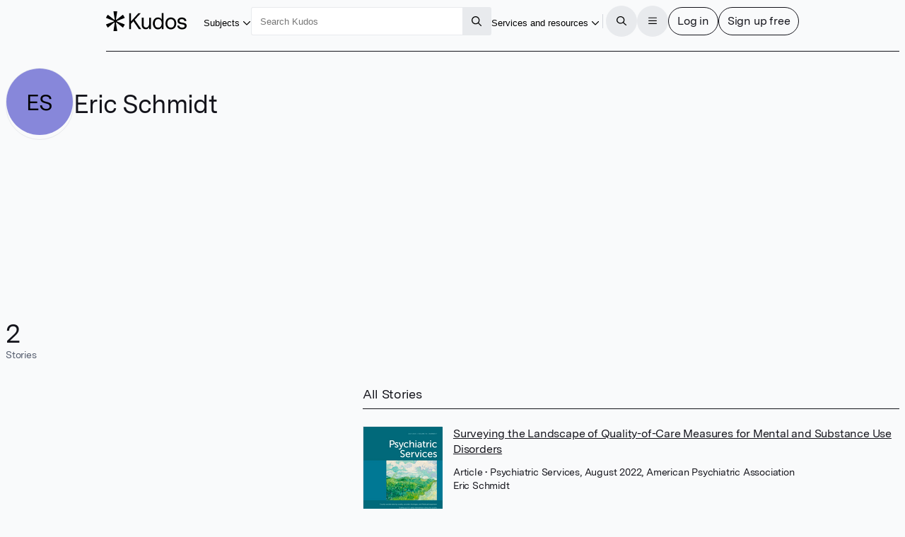

--- FILE ---
content_type: text/html
request_url: https://www.growkudos.com/profile/eric_schmidt_1
body_size: 59042
content:
<!doctype html>
<html lang="en">
	<head>
		<meta charset="utf-8" />
		<meta name="viewport" content="width=device-width, initial-scale=1" />

		<link
			href="https://static.growkudos.com/favicons/favicon-all.svg"
			rel="icon"
			type="image/svg+xml"
		/>
		<link
			color="#000000"
			href="https://static.growkudos.com/favicons/mask-icon.svg"
			rel="mask-icon"
		/>
		<link
			href="https://static.growkudos.com/favicons/favicon-16x16.png"
			rel="icon"
			type="image/png"
			sizes="16x16"
		/>
		<link
			href="https://static.growkudos.com/favicons/favicon-32x32.png"
			rel="icon"
			type="image/png"
			sizes="32x32"
		/>
		<link
			href="https://static.growkudos.com/favicons/favicon-48x48.png"
			rel="icon"
			type="image/png"
			sizes="48x48"
		/>
		<link
			href="https://static.growkudos.com/favicons/apple-touch-icon.png"
			rel="apple-touch-icon"
			sizes="180x180"
		/>

		
		<link href="https://static.growkudos.com/magazine-view/aab18ca46268eca9db20d9d57c1473c2339d1284/_app/immutable/assets/icons.BKKyxMZF.css" rel="stylesheet">
		<link href="https://static.growkudos.com/magazine-view/aab18ca46268eca9db20d9d57c1473c2339d1284/_app/immutable/assets/StackPage.9d6_n4Uh.css" rel="stylesheet">
		<link href="https://static.growkudos.com/magazine-view/aab18ca46268eca9db20d9d57c1473c2339d1284/_app/immutable/assets/ModalPage.Cw4ClzrK.css" rel="stylesheet">
		<link href="https://static.growkudos.com/magazine-view/aab18ca46268eca9db20d9d57c1473c2339d1284/_app/immutable/assets/ProfilePicture.Obn_LdaI.css" rel="stylesheet">
		<link href="https://static.growkudos.com/magazine-view/aab18ca46268eca9db20d9d57c1473c2339d1284/_app/immutable/assets/Search.DRGb5LnW.css" rel="stylesheet">
		<link href="https://static.growkudos.com/magazine-view/aab18ca46268eca9db20d9d57c1473c2339d1284/_app/immutable/assets/0.CMbwbSGu.css" rel="stylesheet">
		<link href="https://static.growkudos.com/magazine-view/aab18ca46268eca9db20d9d57c1473c2339d1284/_app/immutable/assets/Button.V2bCtctN.css" rel="stylesheet">
		<link href="https://static.growkudos.com/magazine-view/aab18ca46268eca9db20d9d57c1473c2339d1284/_app/immutable/assets/Breadcrumbs.Cz5EKss0.css" rel="stylesheet">
		<link href="https://static.growkudos.com/magazine-view/aab18ca46268eca9db20d9d57c1473c2339d1284/_app/immutable/assets/Hero.d3YX4Pj-.css" rel="stylesheet">
		<link href="https://static.growkudos.com/magazine-view/aab18ca46268eca9db20d9d57c1473c2339d1284/_app/immutable/assets/StoryCard.U9K1A3J7.css" rel="stylesheet">
		<link href="https://static.growkudos.com/magazine-view/aab18ca46268eca9db20d9d57c1473c2339d1284/_app/immutable/assets/7.0zzDVZGW.css" rel="stylesheet"><!--1kxmltn--><!--[!--><!--]--> <!--[!--><!--]--><!----><!--1yn9l6q--><meta property="og:title" content="Eric Schmidt – Kudos: Growing the influence of research"/> <meta name="twitter:title" content="Eric Schmidt – Kudos: Growing the influence of research"/> <!--[--><meta name="description" content="Kudos Personal Showcase for Eric Schmidt"/> <meta property="og:description" content="Kudos Personal Showcase for Eric Schmidt"/> <meta name="twitter:description" content="Kudos Personal Showcase for Eric Schmidt"/><!--]--> <!--[!--><meta property="og:image" content="https://static.growkudos.com/images/open_graph_image.jpg"/> <meta name="twitter:image" content="https://static.growkudos.com/images/open_graph_image.jpg"/><!--]--> <meta property="og:image:width" content="1200"/> <meta property="og:image:height" content="630"/> <meta property="og:type" content="website"/> <meta property="og:url" content="https://www.growkudos.com/profile/eric_schmidt_1"/> <meta name="twitter:card" content="summary_large_image"/> <meta name="twitter:site" content="@growkudos"/><!----><title>Eric Schmidt – Kudos: Growing the influence of research</title>
	</head>
	<body data-sveltekit-preload-data="hover">
		<div><!--[--><!--[--><!----><!----> <!----> <div class="navbar-scroll-sentinel svelte-1ps99rp"></div> <nav class="svelte-1ps99rp"><div class="nav-content floating-controls-container svelte-1ps99rp"><a class="logo svelte-1ps99rp" href="/" title="Home"><svg viewBox="0 0 1306 320" xmlns="http://www.w3.org/2000/svg" class="svelte-1ngh0d"><title class="svelte-1ngh0d">Kudos</title><!--[!--><path id="asterisk" d="m174.330002 0c3.593994 0 6.339996 3.207306 5.785995 6.758118l-19.365997 124.142883c-.822006 5.264999 5.242996 8.800995 9.419998 5.492996l98.416001-77.93251c2.773986-2.197083 6.848999-1.449677 8.662994 1.589203l23.865997 39.981308c1.855011 3.108001.475006 7.138-2.897003 8.455002l-118.439987 46.281005c-4.996002 1.951996-4.957001 9.034989.059997 10.931l118.27501 44.725998c3.399993 1.285996 4.819 5.326996 2.970001 8.455994l-23.782013 40.246994c-1.816986 3.075012-5.940003 3.821014-8.718994 1.578003l-98.343994-79.373993c-4.162003-3.358994-10.277008.158996-9.466004 5.444992l19.419998 126.479019c.544999 3.54599-2.199005 6.743988-5.787002 6.743988h-47.630997c-3.588005 0-6.333-3.197998-5.788002-6.743988l19.420006-126.479019c.811996-5.285996-5.304001-8.803986-9.466004-5.444992l-98.162902 79.227997c-2.793 2.253997-6.938401 1.488006-8.741101-1.615998l-23.198696-39.942001c-1.820006-3.132996-.385606-7.151001 3.007437-8.423004l119.661257-44.873993c5.037002-1.888001 5.076004-8.999008.060005-10.942002l-119.824002-46.432006c-3.364598-1.303986-4.76074-5.311005-2.934687-8.423401l23.279588-39.676483c1.799999-3.06781 5.896999-3.835419 8.685598-1.62732l98.235497 77.790207c4.177002 3.307999 10.242004-.227997 9.421005-5.492996l-19.367005-124.142883c-.552993-3.550812 2.192002-6.758118 5.786004-6.758118z" fill-rule="evenodd" class="svelte-1ngh0d"></path><!--]--><path d="m531.619019 287.977997-88.71402-127.246994-38.071991 40.587997v86.658997h-30.888001v-255.95578h30.888001v129.805786l117.807007-129.805786h39.507995l-97.693023 104.941788 105.594024 151.013992z" class="svelte-1ngh0d"></path><path d="m728.348999 102.958008v185.019989h-29.09198v-32.542999c-11.972046 23.157989-31.007996 34.736999-57.108032 34.736999-18.196961 0-33.281983-5.850983-45.255005-17.550995-11.971985-11.700989-17.958008-28.033996-17.958008-48.998001v-120.664993h29.811035v115.54599c0 14.139007 3.59198 25.108002 10.774964 32.908996 7.423034 7.800019 17.120056 11.70102 29.092041 11.70102 13.888 0 25.620971-5.851014 35.198974-17.552018 9.817017-11.944 14.725037-28.276992 14.725037-48.996994v-93.606994z" class="svelte-1ngh0d"></path><path d="m932.015991 28v259.977997h-28.732971v-36.199997c-10.536011 26.814987-31.248047 40.222-62.136047 40.222-25.619995 0-45.733948-9.263-60.339966-27.789001-14.606018-18.770997-21.908997-41.563004-21.908997-68.376999 0-26.571 7.302979-49.240998 21.908997-68.011002 14.846008-18.769989 35.078979-28.155395 60.698974-28.155395 28.973023 0 49.205994 11.213394 60.699036 33.639404v-105.307007zm-30.528991 166.371002c0-19.501007-4.789002-35.589996-14.367005-48.266006-9.817016-12.918991-23.823974-19.378998-42.021973-19.378998-18.437011 0-32.325012 6.581009-41.663024 19.744995-9.33899 13.16301-14.007996 29.496002-14.007996 48.997009 0 19.501999 4.669006 35.834 14.007996 48.996994 9.338012 12.920014 23.106018 19.380005 41.304016 19.380005 18.437011 0 32.443969-6.70401 42.021972-20.111007 9.817017-13.651001 14.726014-30.104996 14.726014-49.362992z" class="svelte-1ngh0d"></path><path d="m1113.099976 125.994003c16.290039 17.307999 24.430053 40.587998 24.430053 69.839997s-8.140014 52.654007-24.430053 70.205001c-16.28003 17.307007-37.349976 25.960999-63.209961 25.960999-25.859986 0-46.929993-8.776001-63.213013-26.326996-16.04303-17.55101-24.064026-40.831009-24.064026-69.839004 0-29.009003 8.020996-52.287995 24.064026-69.839997 16.28302-17.55101 37.353027-26.3264 63.213013-26.3264 25.859985 0 46.929931 8.77539 63.209961 26.3264zm-21.910035 19.746002c-10.529907-12.18901-24.419921-18.283004-41.659912-18.283004-17.23999 0-31.010009 6.216003-41.300049 18.647995-10.059997 12.18901-15.087951 28.764999-15.087951 49.729004 0 21.451004 5.147949 38.270996 15.447998 50.460006 10.529968 11.944001 24.539978 17.916993 42.019958 17.916993 17.239991 0 30.890015-6.095002 40.940064-18.283005 10.299927-12.431992 15.449951-29.12999 15.449951-50.093994 0-21.451996-5.27002-38.149994-15.810059-50.093995z" class="svelte-1ngh0d"></path><path d="m1305.939941 233.862c0 18.770004-7.059936 33.152008-21.189941 43.145996-14.119995 9.994995-31.47998 14.992004-52.079956 14.992004-21.310059 0-39.380005-5.240997-54.230103-15.722992-14.839965-10.726013-23.109985-26.083008-24.779907-46.072006h30.890015c1.669922 11.457001 6.939941 20.110992 15.799927 25.960983 9.099975 5.851013 20.589965 8.776001 34.47998 8.776001 11.970093 0 21.550049-2.315979 28.730103-6.947998 7.189941-4.874985 10.779907-11.577988 10.779907-20.109985 0-7.80101-2.880005-13.529007-8.619995-17.186005-5.51001-3.899994-14.25-6.703995-26.219971-8.410004-19.400024-3.168991-33.280029-5.84999-41.660034-8.043991-10.059937-2.682007-19.159912-7.80101-27.299927-15.358001-8.140015-7.556-12.210083-18.770005-12.210083-33.639008 0-17.307999 6.340088-30.83699 19.030029-40.587997 12.930054-9.993988 29.690064-14.991394 50.290039-14.991394 20.349976 0 37.589966 4.997406 51.719971 14.991394 14.119995 9.994995 21.310059 24.499008 21.550049 43.513h-30.530029c-.239991-9.994995-4.310059-17.673004-12.209961-23.035995-7.910034-5.606995-18.080078-8.410004-30.53003-8.410004-11.5 0-20.839965 2.316009-28.020019 6.947006-6.940064 4.631989-10.410034 11.334992-10.410034 20.110993 0 9.018997 3.590088 15.479003 10.770019 19.378997 7.180054 3.901001 19.400025 7.192002 36.640015 9.873001 15.800049 2.194001 27.650024 4.51001 35.550049 6.947007 9.819946 2.681991 17.839966 7.679001 24.069946 14.992004 6.459961 7.312988 9.689941 16.942001 9.689941 28.886994z" class="svelte-1ngh0d"></path></svg><!----> <!--[!--><!--]--></a> <div class="button-wrapper shown-lg"><button popovertarget="subject-popover" class="borderless-button svelte-fs54dl"><span class="underline svelte-fs54dl"><!--[--><!---->Subjects<!--]--></span> <span class="popover-disclosure-arrow svelte-fs54dl"><!--[--><svg class="svelte-fa svelte-fa-base  svelte-q6zoq1" viewBox="0 0 512 512" aria-hidden="true" role="img" xmlns="http://www.w3.org/2000/svg"><!--[!--><!--]--><g transform="translate(256 256)" transform-origin="128 0" class="svelte-q6zoq1"><g transform="translate(0,0) scale(1,1)" class="svelte-q6zoq1"><!--[--><path d="M239 401c9.4 9.4 24.6 9.4 33.9 0L465 209c9.4-9.4 9.4-24.6 0-33.9s-24.6-9.4-33.9 0l-175 175L81 175c-9.4-9.4-24.6-9.4-33.9 0s-9.4 24.6 0 33.9L239 401z" fill="currentColor" transform="translate(-256 -256)" class="svelte-q6zoq1"></path><!--]--></g></g></svg><!--]--><!----></span></button><!----></div> <nav popover="" id="subject-popover" class="full-width-popover svelte-g4sqhe"><div class="popover-contents svelte-g4sqhe"><div class="popover-columns svelte-g4sqhe"><div class="svelte-g4sqhe"><h2 class="svelte-g4sqhe">Explore subjects</h2> <a class="button all-stories svelte-g4sqhe" href="/showcase" rel="external">All stories</a></div> <div class="full-width svelte-g4sqhe"><menu class="svelte-1tl8xd3"><!--[--><!--[--><li class="svelte-enmvti"><!----><a href="/showcase/collections/summaries-of-arts-and-humanities-research" class="svelte-enmvti"><!--[!--><!--[!--><!--]--><!--]--> <div><div><!--[--><!---->Arts and humanities<!--]--></div> <!--[!--><!--]--></div> <!--[!--><!--]--><!----></a><!----></li><li class="svelte-enmvti"><!----><a href="/showcase/collections/summaries-of-business-and-management-research" class="svelte-enmvti"><!--[!--><!--[!--><!--]--><!--]--> <div><div><!--[--><!---->Business and management<!--]--></div> <!--[!--><!--]--></div> <!--[!--><!--]--><!----></a><!----></li><li class="svelte-enmvti"><!----><a href="/showcase/collections/summaries-of-environmental-research" class="svelte-enmvti"><!--[!--><!--[!--><!--]--><!--]--> <div><div><!--[--><!---->Environmental research<!--]--></div> <!--[!--><!--]--></div> <!--[!--><!--]--><!----></a><!----></li><li class="svelte-enmvti"><!----><a href="/showcase/collections/summaries-of-life-science-research" class="svelte-enmvti"><!--[!--><!--[!--><!--]--><!--]--> <div><div><!--[--><!---->Life sciences<!--]--></div> <!--[!--><!--]--></div> <!--[!--><!--]--><!----></a><!----></li><li class="svelte-enmvti"><!----><a href="/showcase/collections/summaries-of-medical-research" class="svelte-enmvti"><!--[!--><!--[!--><!--]--><!--]--> <div><div><!--[--><!---->Medical research<!--]--></div> <!--[!--><!--]--></div> <!--[!--><!--]--><!----></a><!----></li><li class="svelte-enmvti"><!----><a href="/showcase/collections/summaries-of-physical-science-research" class="svelte-enmvti"><!--[!--><!--[!--><!--]--><!--]--> <div><div><!--[--><!---->Physical sciences<!--]--></div> <!--[!--><!--]--></div> <!--[!--><!--]--><!----></a><!----></li><li class="svelte-enmvti"><!----><a href="/showcase/collections/summaries-of-social-science-research" class="svelte-enmvti"><!--[!--><!--[!--><!--]--><!--]--> <div><div><!--[--><!---->Social sciences<!--]--></div> <!--[!--><!--]--></div> <!--[!--><!--]--><!----></a><!----></li><li class="svelte-enmvti"><!----><a href="/showcase/collections/summaries-of-technology-and-engineering-research" class="svelte-enmvti"><!--[!--><!--[!--><!--]--><!--]--> <div><div><!--[--><!---->Technology and engineering<!--]--></div> <!--[!--><!--]--></div> <!--[!--><!--]--><!----></a><!----></li><!--]--><!--]--></menu><!----></div></div></div></nav> <div class="polyfill-backdrop svelte-g4sqhe"></div><!----> <div class="search-wrapper shown-lg svelte-1ps99rp"><form role="search" action="/search" method="get" data-sveltekit-noscroll="false" data-sveltekit-reload="true" class="svelte-1002zyw"><input name="q" placeholder="Search Kudos" aria-label="Search Kudos" autocapitalize="off" autocorrect="off" value="" class="svelte-1002zyw"/> <!--[!--><!--]--> <button type="submit" class="square svelte-1002zyw" title="Submit this search query" aria-label="Search"><!--[--><svg class="svelte-fa svelte-fa-base  svelte-q6zoq1" viewBox="0 0 512 512" aria-hidden="true" role="img" xmlns="http://www.w3.org/2000/svg"><!--[!--><!--]--><g transform="translate(256 256)" transform-origin="128 0" class="svelte-q6zoq1"><g transform="translate(0,0) scale(1,1)" class="svelte-q6zoq1"><!--[--><path d="M368 208A160 160 0 1 0 48 208a160 160 0 1 0 320 0zM337.1 371.1C301.7 399.2 256.8 416 208 416C93.1 416 0 322.9 0 208S93.1 0 208 0S416 93.1 416 208c0 48.8-16.8 93.7-44.9 129.1L505 471c9.4 9.4 9.4 24.6 0 33.9s-24.6 9.4-33.9 0L337.1 371.1z" fill="currentColor" transform="translate(-256 -256)" class="svelte-q6zoq1"></path><!--]--></g></g></svg><!--]--><!----></button></form><!----></div> <div class="justify-right svelte-1ps99rp" style="flex: none"><div class="button-wrapper shown-xl"><button popovertarget="resources-popover" class="borderless-button svelte-fs54dl"><span class="underline svelte-fs54dl"><!--[--><!---->Services and resources<!--]--></span> <span class="popover-disclosure-arrow svelte-fs54dl"><!--[--><svg class="svelte-fa svelte-fa-base  svelte-q6zoq1" viewBox="0 0 512 512" aria-hidden="true" role="img" xmlns="http://www.w3.org/2000/svg"><!--[!--><!--]--><g transform="translate(256 256)" transform-origin="128 0" class="svelte-q6zoq1"><g transform="translate(0,0) scale(1,1)" class="svelte-q6zoq1"><!--[--><path d="M239 401c9.4 9.4 24.6 9.4 33.9 0L465 209c9.4-9.4 9.4-24.6 0-33.9s-24.6-9.4-33.9 0l-175 175L81 175c-9.4-9.4-24.6-9.4-33.9 0s-9.4 24.6 0 33.9L239 401z" fill="currentColor" transform="translate(-256 -256)" class="svelte-q6zoq1"></path><!--]--></g></g></svg><!--]--><!----></span></button><!----></div> <nav popover="" id="resources-popover" aria-label="Services and resources" class="svelte-1rwygr9" style="top: 0px; left: 0px; max-width: none; max-height: none;"><menu class="svelte-1tl8xd3"><!--[--><li class="svelte-enmvti"><!----><a href="https://info.growkudos.com/landing/about" class="svelte-enmvti"><!--[!--><!--[!--><!--]--><!--]--> <div><div><!--[--><!---->About Kudos<!--]--></div> <!--[!--><!--]--></div> <!--[!--><!--]--><!----></a><!----></li><!----> <li><hr class="svelte-12cfeps"/></li><!----> <li class="svelte-enmvti"><!----><a href="https://info.growkudos.com/landing/publishers" class="svelte-enmvti"><!--[!--><!--[!--><!--]--><!--]--> <div><div><!--[--><!---->Publishers<!--]--></div> <!--[!--><!--]--></div> <!--[!--><!--]--><!----></a><!----></li><!----> <li class="svelte-enmvti"><!----><a href="https://info.growkudos.com/landing/medical-pharmaceutical-research-layered-publications-article-extenders" class="svelte-enmvti"><!--[!--><!--[!--><!--]--><!--]--> <div><div><!--[--><!---->Pharma<!--]--></div> <!--[!--><!--]--></div> <!--[!--><!--]--><!----></a><!----></li><!----> <li class="svelte-enmvti"><!----><a href="https://info.growkudos.com/landing/universities" class="svelte-enmvti"><!--[!--><!--[!--><!--]--><!--]--> <div><div><!--[--><!---->Institutions and universities<!--]--></div> <!--[!--><!--]--></div> <!--[!--><!--]--><!----></a><!----></li><!----> <li class="svelte-enmvti"><!----><a href="https://info.growkudos.com/landing/researchers" class="svelte-enmvti"><!--[!--><!--[!--><!--]--><!--]--> <div><div><!--[--><!---->Individual researchers and groups<!--]--></div> <!--[!--><!--]--></div> <!--[!--><!--]--><!----></a><!----></li><!----> <li><hr class="svelte-12cfeps"/></li><!----> <li class="svelte-enmvti after-separator"><!----><a href="https://info.growkudos.com/kudos-welcome-pack" class="svelte-enmvti"><!--[!--><!--[!--><!--]--><!--]--> <div><div><!--[--><!---->Welcome pack and guides<!--]--></div> <!--[!--><!--]--></div> <!--[!--><!--]--><!----></a><!----></li><!----> <li class="svelte-enmvti"><!----><a href="https://info.growkudos.com/landing/kudos-webinars" class="svelte-enmvti"><!--[!--><!--[!--><!--]--><!--]--> <div><div><!--[--><!---->Webinars and courses<!--]--></div> <!--[!--><!--]--></div> <!--[!--><!--]--><!----></a><!----></li><!----> <li class="svelte-enmvti"><!----><a href="https://blog.growkudos.com/news" class="svelte-enmvti"><!--[!--><!--[!--><!--]--><!--]--> <div><div><!--[--><!---->Blog and news<!--]--></div> <!--[!--><!--]--></div> <!--[!--><!--]--><!----></a><!----></li><!----><!--]--></menu><!----></nav><!----></div> <hr class="separator shown-xl svelte-1ps99rp"/> <button class="icon-button circular solid-grey hidden-lg svelte-1ps99rp" title="Search for content" aria-label="Search"><!--[--><svg class="svelte-fa svelte-fa-base  svelte-q6zoq1" viewBox="0 0 512 512" aria-hidden="true" role="img" xmlns="http://www.w3.org/2000/svg"><!--[!--><!--]--><g transform="translate(256 256)" transform-origin="128 0" class="svelte-q6zoq1"><g transform="translate(0,0) scale(1,1)" class="svelte-q6zoq1"><!--[--><path d="M368 208A160 160 0 1 0 48 208a160 160 0 1 0 320 0zM337.1 371.1C301.7 399.2 256.8 416 208 416C93.1 416 0 322.9 0 208S93.1 0 208 0S416 93.1 416 208c0 48.8-16.8 93.7-44.9 129.1L505 471c9.4 9.4 9.4 24.6 0 33.9s-24.6 9.4-33.9 0L337.1 371.1z" fill="currentColor" transform="translate(-256 -256)" class="svelte-q6zoq1"></path><!--]--></g></g></svg><!--]--><!----></button> <div class="button-group svelte-1ps99rp"><dialog class=" xs svelte-m9rag7" aria-label="Search Kudos"><!--[!--><!--]--> <!--[--><button class="close sticky justify-right circular solid-grey svelte-m9rag7" type="reset" title="Close" aria-label="Close"><!--[--><svg class="svelte-fa svelte-fa-base  svelte-q6zoq1" viewBox="0 0 448 512" aria-hidden="true" role="img" xmlns="http://www.w3.org/2000/svg"><!--[!--><!--]--><g transform="translate(224 256)" transform-origin="112 0" class="svelte-q6zoq1"><g transform="translate(0,0) scale(1,1)" class="svelte-q6zoq1"><!--[--><path d="M41 39C31.6 29.7 16.4 29.7 7 39S-2.3 63.6 7 73l183 183L7 439c-9.4 9.4-9.4 24.6 0 33.9s24.6 9.4 33.9 0l183-183L407 473c9.4 9.4 24.6 9.4 33.9 0s9.4-24.6 0-33.9l-183-183L441 73c9.4-9.4 9.4-24.6 0-33.9s-24.6-9.4-33.9 0l-183 183L41 39z" fill="currentColor" transform="translate(-224 -256)" class="svelte-q6zoq1"></path><!--]--></g></g></svg><!--]--><!----></button><!--]--> <div class="stack-container svelte-686vwv" style="height: 100%;"><!--[--><!--[--><section tabindex="-1" aria-label="Search Kudos" class="stack-page svelte-1wkbsm3 in-stack active" style="height: 100%;"><!--[--><div class="scroll-container svelte-1qxf1ko first-page"><div class="scroll-sentinel"></div> <div class="grid-container svelte-1qxf1ko"><header class="svelte-1qxf1ko"><h3 class="svelte-1qxf1ko">Search Kudos</h3></header> <article class="svelte-1qxf1ko main-column"><!--[--><form role="search" action="/search" method="get" id="search-modal-form" class="svelte-kdzbas"><input name="q" id="modal-search" placeholder="" aria-label="Search" autocapitalize="off" autocorrect="off" autofocus value="" class="svelte-kdzbas"/> <!--[!--><!--]--></form><!--]--></article> <!--[--><footer class="transparent-bg svelte-1qxf1ko"><div class="footer-content svelte-1qxf1ko"><!--[--><button class="primary svelte-kdzbas" type="submit" title="Submit this search query" aria-label="Search" form="search-modal-form">Search</button><!--]--></div></footer><!--]--></div></div><!--]--></section><!--]--><!--]--></div><!----></dialog><!----> <button class="icon-button circular solid-grey svelte-1ps99rp" title="Open the menu" aria-label="Menu"><!--[!--><!--[--><svg class="svelte-fa svelte-fa-base  svelte-q6zoq1" viewBox="0 0 448 512" aria-hidden="true" role="img" xmlns="http://www.w3.org/2000/svg"><!--[!--><!--]--><g transform="translate(224 256)" transform-origin="112 0" class="svelte-q6zoq1"><g transform="translate(0,0) scale(1,1)" class="svelte-q6zoq1"><!--[--><path d="M0 88C0 74.7 10.7 64 24 64l400 0c13.3 0 24 10.7 24 24s-10.7 24-24 24L24 112C10.7 112 0 101.3 0 88zM0 248c0-13.3 10.7-24 24-24l400 0c13.3 0 24 10.7 24 24s-10.7 24-24 24L24 272c-13.3 0-24-10.7-24-24zM448 408c0 13.3-10.7 24-24 24L24 432c-13.3 0-24-10.7-24-24s10.7-24 24-24l400 0c13.3 0 24 10.7 24 24z" fill="currentColor" transform="translate(-224 -256)" class="svelte-q6zoq1"></path><!--]--></g></g></svg><!--]--><!--]--></button> <dialog class=" xl svelte-m9rag7" aria-label="Menu"><!--[!--><!--]--> <!--[--><button class="close sticky justify-right circular solid-grey svelte-m9rag7" type="reset" title="Close" aria-label="Close"><!--[--><svg class="svelte-fa svelte-fa-base  svelte-q6zoq1" viewBox="0 0 448 512" aria-hidden="true" role="img" xmlns="http://www.w3.org/2000/svg"><!--[!--><!--]--><g transform="translate(224 256)" transform-origin="112 0" class="svelte-q6zoq1"><g transform="translate(0,0) scale(1,1)" class="svelte-q6zoq1"><!--[--><path d="M41 39C31.6 29.7 16.4 29.7 7 39S-2.3 63.6 7 73l183 183L7 439c-9.4 9.4-9.4 24.6 0 33.9s24.6 9.4 33.9 0l183-183L407 473c9.4 9.4 24.6 9.4 33.9 0s9.4-24.6 0-33.9l-183-183L441 73c9.4-9.4 9.4-24.6 0-33.9s-24.6-9.4-33.9 0l-183 183L41 39z" fill="currentColor" transform="translate(-224 -256)" class="svelte-q6zoq1"></path><!--]--></g></g></svg><!--]--><!----></button><!--]--> <div class="stack-container svelte-686vwv" style="height: 100%;"><!--[--><!--[--><section tabindex="-1" aria-label="Main menu" class="stack-page svelte-1wkbsm3 in-stack active" style="height: 100%;"><!--[--><div class="scroll-container svelte-1qxf1ko first-page"><div class="scroll-sentinel"></div> <div class="grid-container svelte-1qxf1ko"><header class="svelte-1qxf1ko"><h3 class="svelte-1qxf1ko">Main menu</h3></header> <article class="svelte-1qxf1ko"><!--[--><div class="main-menu"><menu class="svelte-1tl8xd3"><!--[--><li class="svelte-enmvti"><!----><a href="/" class="svelte-enmvti"><!--[--><span class="icon svelte-enmvti" data-testid="icon"><!--[--><svg class="svelte-fa svelte-fa-base  svelte-q6zoq1 svelte-fa-fw" viewBox="0 0 576 512" aria-hidden="true" role="img" xmlns="http://www.w3.org/2000/svg"><!--[!--><!--]--><g transform="translate(288 256)" transform-origin="144 0" class="svelte-q6zoq1"><g transform="translate(0,0) scale(1,1)" class="svelte-q6zoq1"><!--[--><path d="M298.6 4c-6-5.3-15.1-5.3-21.2 0L5.4 244c-6.6 5.8-7.3 16-1.4 22.6s16 7.3 22.6 1.4L64 235l0 197c0 44.2 35.8 80 80 80l288 0c44.2 0 80-35.8 80-80l0-197 37.4 33c6.6 5.8 16.7 5.2 22.6-1.4s5.2-16.7-1.4-22.6L298.6 4zM96 432l0-225.3L288 37.3 480 206.7 480 432c0 26.5-21.5 48-48 48l-64 0 0-160c0-17.7-14.3-32-32-32l-96 0c-17.7 0-32 14.3-32 32l0 160-64 0c-26.5 0-48-21.5-48-48zm144 48l0-160 96 0 0 160-96 0z" fill="currentColor" transform="translate(-288 -256)" class="svelte-q6zoq1"></path><!--]--></g></g></svg><!--]--><!----></span><!--]--> <div><div><!--[--><!---->Home<!--]--></div> <!--[!--><!--]--></div> <!--[!--><!--]--><!----></a><!----></li><!----> <li class="svelte-enmvti shown-lg"><!----><a href="/showcase/list" class="svelte-enmvti"><!--[--><span class="icon svelte-enmvti" data-testid="icon"><!--[--><svg class="svelte-fa svelte-fa-base  svelte-q6zoq1 svelte-fa-fw" viewBox="0 0 512 512" aria-hidden="true" role="img" xmlns="http://www.w3.org/2000/svg"><!--[!--><!--]--><g transform="translate(256 256)" transform-origin="128 0" class="svelte-q6zoq1"><g transform="translate(0,0) scale(1,1)" class="svelte-q6zoq1"><!--[--><path d="M0 16C0 7.2 7.2 0 16 0L496 0c8.8 0 16 7.2 16 16s-7.2 16-16 16L16 32C7.2 32 0 24.8 0 16zM64 128l0 64 64 0 0-64-64 0zm-32 0c0-17.7 14.3-32 32-32l64 0c17.7 0 32 14.3 32 32l0 64c0 17.7-14.3 32-32 32l-64 0c-17.7 0-32-14.3-32-32l0-64zM64 416l0 64 64 0 0-64-64 0zm-32 0c0-17.7 14.3-32 32-32l64 0c17.7 0 32 14.3 32 32l0 64c0 17.7-14.3 32-32 32l-64 0c-17.7 0-32-14.3-32-32l0-64zM288 128l-64 0 0 64 64 0 0-64zM224 96l64 0c17.7 0 32 14.3 32 32l0 64c0 17.7-14.3 32-32 32l-64 0c-17.7 0-32-14.3-32-32l0-64c0-17.7 14.3-32 32-32zm0 320l0 64 64 0 0-64-64 0zm-32 0c0-17.7 14.3-32 32-32l64 0c17.7 0 32 14.3 32 32l0 64c0 17.7-14.3 32-32 32l-64 0c-17.7 0-32-14.3-32-32l0-64zM448 128l-64 0 0 64 64 0 0-64zM384 96l64 0c17.7 0 32 14.3 32 32l0 64c0 17.7-14.3 32-32 32l-64 0c-17.7 0-32-14.3-32-32l0-64c0-17.7 14.3-32 32-32zm0 320l0 64 64 0 0-64-64 0zm-32 0c0-17.7 14.3-32 32-32l64 0c17.7 0 32 14.3 32 32l0 64c0 17.7-14.3 32-32 32l-64 0c-17.7 0-32-14.3-32-32l0-64zM16 288l480 0c8.8 0 16 7.2 16 16s-7.2 16-16 16L16 320c-8.8 0-16-7.2-16-16s7.2-16 16-16z" fill="currentColor" transform="translate(-256 -256)" class="svelte-q6zoq1"></path><!--]--></g></g></svg><!--]--><!----></span><!--]--> <div><div><!--[--><!---->Showcases on Kudos<!--]--></div> <!--[!--><!--]--></div> <!--[!--><!--]--><!----></a><!----></li><!----> <li class="svelte-enmvti hidden-lg"><!----><button class="svelte-enmvti"><!--[--><span class="icon svelte-enmvti" data-testid="icon"><!--[--><svg class="svelte-fa svelte-fa-base  svelte-q6zoq1 svelte-fa-fw" viewBox="0 0 512 512" aria-hidden="true" role="img" xmlns="http://www.w3.org/2000/svg"><!--[!--><!--]--><g transform="translate(256 256)" transform-origin="128 0" class="svelte-q6zoq1"><g transform="translate(0,0) scale(1,1)" class="svelte-q6zoq1"><!--[--><path d="M240 16c0-8.8 7.2-16 16-16s16 7.2 16 16l0 16 168.3 0c4.9 0 9.5 2.2 12.5 6L504 102c4.7 5.8 4.7 14.1 0 20l-51.2 64c-3 3.8-7.6 6-12.5 6L272 192l0 32 176 0c17.7 0 32 14.3 32 32l0 96c0 17.7-14.3 32-32 32l-176 0 0 112c0 8.8-7.2 16-16 16s-16-7.2-16-16l0-112L71.7 384c-4.9 0-9.5-2.2-12.5-6L8 314c-4.7-5.8-4.7-14.1 0-20l51.2-64c3-3.8 7.6-6 12.5-6L240 224l0-32L64 192c-17.7 0-32-14.3-32-32l0-96c0-17.7 14.3-32 32-32l176 0 0-16zM432.6 64L64 64l0 96 368.6 0L471 112 432.6 64zM79.4 256L41 304l38.4 48L448 352l0-96L79.4 256z" fill="currentColor" transform="translate(-256 -256)" class="svelte-q6zoq1"></path><!--]--></g></g></svg><!--]--><!----></span><!--]--> <div><div><!--[--><!---->Discover<!--]--></div> <!--[!--><!--]--></div> <!--[--><span data-testid="chevron" class="chevron svelte-enmvti"><!--[--><svg class="svelte-fa svelte-fa-base  svelte-q6zoq1" viewBox="0 0 320 512" aria-hidden="true" role="img" xmlns="http://www.w3.org/2000/svg"><!--[!--><!--]--><g transform="translate(160 256)" transform-origin="80 0" class="svelte-q6zoq1"><g transform="translate(0,0) scale(1,1)" class="svelte-q6zoq1"><!--[--><path d="M305 239c9.4 9.4 9.4 24.6 0 33.9L113 465c-9.4 9.4-24.6 9.4-33.9 0s-9.4-24.6 0-33.9l175-175L79 81c-9.4-9.4-9.4-24.6 0-33.9s24.6-9.4 33.9 0L305 239z" fill="currentColor" transform="translate(-160 -256)" class="svelte-q6zoq1"></path><!--]--></g></g></svg><!--]--><!----></span><!--]--><!----></button><!----></li><!----> <li><hr class="svelte-12cfeps"/></li><!----> <!--[!--><!--[!--><!--]--><!--]--> <li class="svelte-enmvti hidden-xl"><!----><button class="svelte-enmvti"><!--[!--><!--[!--><!--]--><!--]--> <div><div><!--[--><!---->Services and resources<!--]--></div> <!--[!--><!--]--></div> <!--[--><span data-testid="chevron" class="chevron svelte-enmvti"><!--[--><svg class="svelte-fa svelte-fa-base  svelte-q6zoq1" viewBox="0 0 320 512" aria-hidden="true" role="img" xmlns="http://www.w3.org/2000/svg"><!--[!--><!--]--><g transform="translate(160 256)" transform-origin="80 0" class="svelte-q6zoq1"><g transform="translate(0,0) scale(1,1)" class="svelte-q6zoq1"><!--[--><path d="M305 239c9.4 9.4 9.4 24.6 0 33.9L113 465c-9.4 9.4-24.6 9.4-33.9 0s-9.4-24.6 0-33.9l175-175L79 81c-9.4-9.4-9.4-24.6 0-33.9s24.6-9.4 33.9 0L305 239z" fill="currentColor" transform="translate(-160 -256)" class="svelte-q6zoq1"></path><!--]--></g></g></svg><!--]--><!----></span><!--]--><!----></button><!----></li><!----> <li class="svelte-enmvti"><!----><a href="/updates" class="svelte-enmvti"><!--[!--><!--[!--><!--]--><!--]--> <div><div><!--[--><!---->What's new<!--]--></div> <!--[!--><!--]--></div> <!--[!--><!--]--><!----></a><!----></li><!----> <li class="svelte-enmvti"><!----><a href="https://info.growkudos.com/contact" class="svelte-enmvti"><!--[!--><!--[!--><!--]--><!--]--> <div><div><!--[--><!---->Support<!--]--></div> <!--[!--><!--]--></div> <!--[!--><!--]--><!----></a><!----></li><!----><!--]--></menu><!----> <form method="post" action="https://www.growkudos.com/sessions/destroy"><input type="hidden" name="_method" value="delete"/></form></div><!--]--></article> <!--[--><footer class="transparent-bg svelte-1qxf1ko hidden-lg"><div class="footer-content svelte-1qxf1ko"><!--[--><menu slot="footer" class="footer svelte-14xuxo6"><!--[--><li class="svelte-14xuxo6"><a class="button svelte-14xuxo6" href="https://www.growkudos.com/hub" rel="external">Log in</a></li> <li class="svelte-14xuxo6"><a class="button primary svelte-14xuxo6" href="https://www.growkudos.com/register" rel="external">Sign up free</a></li><!--]--></menu><!--]--></div></footer><!--]--></div></div><!--]--></section><!----> <section tabindex="-1" aria-label="Discover" class="stack-page svelte-1wkbsm3" inert style="height: 100%;"><!--[--><div class="scroll-container svelte-1qxf1ko"><div class="scroll-sentinel"></div> <div class="grid-container svelte-1qxf1ko"><header class="svelte-1qxf1ko"><h3 class="svelte-1qxf1ko">Discover</h3></header> <article class="svelte-1qxf1ko"><!--[--><menu class="svelte-1tl8xd3"><!--[--><li class="svelte-enmvti"><!----><a href="/showcase/list" class="svelte-enmvti"><!--[!--><!--[!--><!--]--><!--]--> <div><div><!--[--><!---->Showcases on Kudos<!--]--></div> <!--[!--><!--]--></div> <!--[!--><!--]--><!----></a><!----></li><!--]--></menu><!----> <h4 class="svelte-14xuxo6">Subjects on Kudos</h4> <menu class="svelte-1tl8xd3"><!--[--><!--[--><li class="svelte-enmvti"><!----><a href="/showcase/collections/summaries-of-arts-and-humanities-research" class="svelte-enmvti"><!--[!--><!--[!--><!--]--><!--]--> <div><div><!--[--><!---->Arts and humanities<!--]--></div> <!--[!--><!--]--></div> <!--[!--><!--]--><!----></a><!----></li><li class="svelte-enmvti"><!----><a href="/showcase/collections/summaries-of-business-and-management-research" class="svelte-enmvti"><!--[!--><!--[!--><!--]--><!--]--> <div><div><!--[--><!---->Business and management<!--]--></div> <!--[!--><!--]--></div> <!--[!--><!--]--><!----></a><!----></li><li class="svelte-enmvti"><!----><a href="/showcase/collections/summaries-of-environmental-research" class="svelte-enmvti"><!--[!--><!--[!--><!--]--><!--]--> <div><div><!--[--><!---->Environmental research<!--]--></div> <!--[!--><!--]--></div> <!--[!--><!--]--><!----></a><!----></li><li class="svelte-enmvti"><!----><a href="/showcase/collections/summaries-of-life-science-research" class="svelte-enmvti"><!--[!--><!--[!--><!--]--><!--]--> <div><div><!--[--><!---->Life sciences<!--]--></div> <!--[!--><!--]--></div> <!--[!--><!--]--><!----></a><!----></li><li class="svelte-enmvti"><!----><a href="/showcase/collections/summaries-of-medical-research" class="svelte-enmvti"><!--[!--><!--[!--><!--]--><!--]--> <div><div><!--[--><!---->Medical research<!--]--></div> <!--[!--><!--]--></div> <!--[!--><!--]--><!----></a><!----></li><li class="svelte-enmvti"><!----><a href="/showcase/collections/summaries-of-physical-science-research" class="svelte-enmvti"><!--[!--><!--[!--><!--]--><!--]--> <div><div><!--[--><!---->Physical sciences<!--]--></div> <!--[!--><!--]--></div> <!--[!--><!--]--><!----></a><!----></li><li class="svelte-enmvti"><!----><a href="/showcase/collections/summaries-of-social-science-research" class="svelte-enmvti"><!--[!--><!--[!--><!--]--><!--]--> <div><div><!--[--><!---->Social sciences<!--]--></div> <!--[!--><!--]--></div> <!--[!--><!--]--><!----></a><!----></li><li class="svelte-enmvti"><!----><a href="/showcase/collections/summaries-of-technology-and-engineering-research" class="svelte-enmvti"><!--[!--><!--[!--><!--]--><!--]--> <div><div><!--[--><!---->Technology and engineering<!--]--></div> <!--[!--><!--]--></div> <!--[!--><!--]--><!----></a><!----></li><!--]--><!--]--></menu><!----><!--]--></article> <!--[!--><!--]--></div></div><!--]--></section><!----> <section tabindex="-1" aria-label="Services and resources" class="stack-page svelte-1wkbsm3" inert style="height: 100%;"><!--[--><div class="scroll-container svelte-1qxf1ko"><div class="scroll-sentinel"></div> <div class="grid-container svelte-1qxf1ko"><header class="svelte-1qxf1ko"><h3 class="svelte-1qxf1ko">Services and resources</h3></header> <article class="svelte-1qxf1ko"><!--[--><menu class="svelte-1tl8xd3"><!--[--><li class="svelte-enmvti"><!----><a href="https://info.growkudos.com/landing/about" class="svelte-enmvti"><!--[!--><!--[!--><!--]--><!--]--> <div><div><!--[--><!---->About Kudos<!--]--></div> <!--[!--><!--]--></div> <!--[!--><!--]--><!----></a><!----></li><!----> <li><hr class="svelte-12cfeps"/></li><!----> <li class="svelte-enmvti"><!----><a href="https://info.growkudos.com/landing/publishers" class="svelte-enmvti"><!--[!--><!--[!--><!--]--><!--]--> <div><div><!--[--><!---->Publishers<!--]--></div> <!--[!--><!--]--></div> <!--[!--><!--]--><!----></a><!----></li><!----> <li class="svelte-enmvti"><!----><a href="https://info.growkudos.com/landing/medical-pharmaceutical-research-layered-publications-article-extenders" class="svelte-enmvti"><!--[!--><!--[!--><!--]--><!--]--> <div><div><!--[--><!---->Pharma<!--]--></div> <!--[!--><!--]--></div> <!--[!--><!--]--><!----></a><!----></li><!----> <li class="svelte-enmvti"><!----><a href="https://info.growkudos.com/landing/universities" class="svelte-enmvti"><!--[!--><!--[!--><!--]--><!--]--> <div><div><!--[--><!---->Institutions and universities<!--]--></div> <!--[!--><!--]--></div> <!--[!--><!--]--><!----></a><!----></li><!----> <li class="svelte-enmvti"><!----><a href="https://info.growkudos.com/landing/researchers" class="svelte-enmvti"><!--[!--><!--[!--><!--]--><!--]--> <div><div><!--[--><!---->Individual researchers and groups<!--]--></div> <!--[!--><!--]--></div> <!--[!--><!--]--><!----></a><!----></li><!----> <li><hr class="svelte-12cfeps"/></li><!----> <li class="svelte-enmvti after-separator"><!----><a href="https://info.growkudos.com/kudos-welcome-pack" class="svelte-enmvti"><!--[!--><!--[!--><!--]--><!--]--> <div><div><!--[--><!---->Welcome pack and guides<!--]--></div> <!--[!--><!--]--></div> <!--[!--><!--]--><!----></a><!----></li><!----> <li class="svelte-enmvti"><!----><a href="https://info.growkudos.com/landing/kudos-webinars" class="svelte-enmvti"><!--[!--><!--[!--><!--]--><!--]--> <div><div><!--[--><!---->Webinars and courses<!--]--></div> <!--[!--><!--]--></div> <!--[!--><!--]--><!----></a><!----></li><!----> <li class="svelte-enmvti"><!----><a href="https://blog.growkudos.com/news" class="svelte-enmvti"><!--[!--><!--[!--><!--]--><!--]--> <div><div><!--[--><!---->Blog and news<!--]--></div> <!--[!--><!--]--></div> <!--[!--><!--]--><!----></a><!----></li><!----><!--]--></menu><!--]--></article> <!--[!--><!--]--></div></div><!--]--></section><!----> <section tabindex="-1" aria-label="Admin" class="stack-page svelte-1wkbsm3" inert style="height: 100%;"><!--[--><div class="scroll-container svelte-1qxf1ko"><div class="scroll-sentinel"></div> <div class="grid-container svelte-1qxf1ko"><header class="svelte-1qxf1ko"><h3 class="svelte-1qxf1ko">Admin</h3></header> <article class="svelte-1qxf1ko"><!--[--><menu class="svelte-1tl8xd3"><!--[--><!--[--><!--]--><!--]--></menu><!--]--></article> <!--[!--><!--]--></div></div><!--]--></section><!----><!--]--><!--]--></div><!----></dialog><!----> <!--[!--><!--[--><a class="button cta svelte-1ps99rp" href="https://www.growkudos.com/hub" rel="external">Log in</a> <a class="button primary cta svelte-1ps99rp" href="https://www.growkudos.com/register" rel="external">Sign up free</a><!--]--><!--]--></div> <div class="floating-controls svelte-1ps99rp"><!--[--><!--]--></div></div></nav><!----> <main class="column-wrapper svelte-12qhfyh"><!--[--><!--[!--><!----><header class="banner fake-subgrid svelte-1q37ri0" style="color: unset; background-color: unset; --banner-background-image: url();"><div class="banner-content-fixed svelte-1q37ri0"><div class="title svelte-1q37ri0"><div class="name-container svelte-y31r23"><div class="profile-picture svelte-y31r23"><div class="wrapper svelte-15zr69j"><!--[!--><svg role="img" class="profile-picture svelte-15zr69j" viewBox="0 0 100 100" aria-hidden="false" style="background-color: var(--color-innovation-blue); color: var(--color-light);"><!--[--><title>Eric Schmidt's profile picture</title><!--]--><text x="50%" y="54%" font-size="33px" dominant-baseline="middle" text-anchor="middle" data-testid="profile-picture-initials">ES</text></svg><!--]--></div><!----></div> <h1 class="svelte-y31r23">Eric Schmidt</h1></div><!----></div> <div class="data"><div class="data svelte-y31r23"><div class="statistic svelte-hd2omr"><span class="value svelte-hd2omr">2</span> <span class="unit svelte-hd2omr" style="color: var(--color-grey-600);">Stories</span></div><!----> <!--[!--><!--]--></div><!----></div></div> <!--[!--><!--]--> <div class="banner-page-main svelte-1q37ri0 banner-border"></div></header> <!--[!--><!--[!--><!--]--><!--]--><!----> <div><!--[!--><!--]--> <section class="after-banner svelte-1q37ri0"><!--[!--><!--]--> <!--[!--><!--]--> <!--[!--><!--]--></section></div><!----> <div class="profile-main-wrapper svelte-y31r23"><!--[!--><!--]--> <div class="profile-main-content svelte-y31r23"><!--[!--><!--[!--><!--]--><!--]--> <section class="story-group svelte-y31r23"><h2 class="svelte-y31r23">All Stories</h2> <!--[!--><!--[!--><ol class="stories svelte-y31r23"><!--[--><li class="svelte-1d6kx8r"><a class="story-cover svelte-1d6kx8r" href="https://www.growkudos.com/publications/10.1176%252Fappi.ps.202000913/reader" aria-hidden="true"><img src="https://s3.eu-west-1.amazonaws.com/images.growkudos.com/production/logos/cover_image/asset/390/medium_2x_1557-9700.png" srcset="https://s3.eu-west-1.amazonaws.com/images.growkudos.com/production/logos/cover_image/asset/390/medium_1x_1557-9700.png 1x, https://s3.eu-west-1.amazonaws.com/images.growkudos.com/production/logos/cover_image/asset/390/medium_2x_1557-9700.png 2x, https://s3.eu-west-1.amazonaws.com/images.growkudos.com/production/logos/cover_image/asset/390/medium_3x_1557-9700.png 3x" alt="" class="svelte-1d6kx8r"/></a> <div class="story-text svelte-1d6kx8r"><div class="story-title svelte-1d6kx8r"><a href="https://www.growkudos.com/publications/10.1176%252Fappi.ps.202000913/reader">Surveying the Landscape of Quality-of-Care Measures for Mental and Substance Use Disorders</a></div> <p class="story-metadata svelte-1d6kx8r">Article <!--[-->• Psychiatric Services, August 2022, American Psychiatric Association<!--]--></p> <p class="story-metadata svelte-1d6kx8r"><!--[--><!--[!--><!--]--> <!--[-->Eric Schmidt<!--]--><!--]--></p></div></li><li class="svelte-1d6kx8r"><a class="story-cover svelte-1d6kx8r" href="https://www.growkudos.com/publications/10.1176%252Fappi.ps.202000287/reader" aria-hidden="true"><img src="https://s3.eu-west-1.amazonaws.com/images.growkudos.com/production/logos/cover_image/asset/390/medium_2x_1557-9700.png" srcset="https://s3.eu-west-1.amazonaws.com/images.growkudos.com/production/logos/cover_image/asset/390/medium_1x_1557-9700.png 1x, https://s3.eu-west-1.amazonaws.com/images.growkudos.com/production/logos/cover_image/asset/390/medium_2x_1557-9700.png 2x, https://s3.eu-west-1.amazonaws.com/images.growkudos.com/production/logos/cover_image/asset/390/medium_3x_1557-9700.png 3x" alt="" class="svelte-1d6kx8r"/></a> <div class="story-text svelte-1d6kx8r"><div class="story-title svelte-1d6kx8r"><a href="https://www.growkudos.com/publications/10.1176%252Fappi.ps.202000287/reader">Measuring and improving quality of care after discharge for mental health or substance use</a></div> <p class="story-metadata svelte-1d6kx8r">Article <!--[-->• Psychiatric Services, January 2022, American Psychiatric Association<!--]--></p> <p class="story-metadata svelte-1d6kx8r"><!--[--><!--[!--><!--]--> <!--[-->Eric Schmidt<!--]--><!--]--></p></div></li><!--]--></ol><!--]--> <!--[!--><!--]--><!--]--></section></div></div> <!--[!--><!--]--><!----><!--]--><!--]--></main> <div class="column-wrapper footer-container svelte-12qhfyh"><footer class="svelte-7lfk2o"><div class="footer-links svelte-7lfk2o"><div class="footer-company-logo svelte-7lfk2o"><svg viewBox="0 0 1306 320" xmlns="http://www.w3.org/2000/svg" class="svelte-1ngh0d"><title class="svelte-1ngh0d">Kudos</title><!--[!--><path id="asterisk" d="m174.330002 0c3.593994 0 6.339996 3.207306 5.785995 6.758118l-19.365997 124.142883c-.822006 5.264999 5.242996 8.800995 9.419998 5.492996l98.416001-77.93251c2.773986-2.197083 6.848999-1.449677 8.662994 1.589203l23.865997 39.981308c1.855011 3.108001.475006 7.138-2.897003 8.455002l-118.439987 46.281005c-4.996002 1.951996-4.957001 9.034989.059997 10.931l118.27501 44.725998c3.399993 1.285996 4.819 5.326996 2.970001 8.455994l-23.782013 40.246994c-1.816986 3.075012-5.940003 3.821014-8.718994 1.578003l-98.343994-79.373993c-4.162003-3.358994-10.277008.158996-9.466004 5.444992l19.419998 126.479019c.544999 3.54599-2.199005 6.743988-5.787002 6.743988h-47.630997c-3.588005 0-6.333-3.197998-5.788002-6.743988l19.420006-126.479019c.811996-5.285996-5.304001-8.803986-9.466004-5.444992l-98.162902 79.227997c-2.793 2.253997-6.938401 1.488006-8.741101-1.615998l-23.198696-39.942001c-1.820006-3.132996-.385606-7.151001 3.007437-8.423004l119.661257-44.873993c5.037002-1.888001 5.076004-8.999008.060005-10.942002l-119.824002-46.432006c-3.364598-1.303986-4.76074-5.311005-2.934687-8.423401l23.279588-39.676483c1.799999-3.06781 5.896999-3.835419 8.685598-1.62732l98.235497 77.790207c4.177002 3.307999 10.242004-.227997 9.421005-5.492996l-19.367005-124.142883c-.552993-3.550812 2.192002-6.758118 5.786004-6.758118z" fill-rule="evenodd" class="svelte-1ngh0d"></path><!--]--><path d="m531.619019 287.977997-88.71402-127.246994-38.071991 40.587997v86.658997h-30.888001v-255.95578h30.888001v129.805786l117.807007-129.805786h39.507995l-97.693023 104.941788 105.594024 151.013992z" class="svelte-1ngh0d"></path><path d="m728.348999 102.958008v185.019989h-29.09198v-32.542999c-11.972046 23.157989-31.007996 34.736999-57.108032 34.736999-18.196961 0-33.281983-5.850983-45.255005-17.550995-11.971985-11.700989-17.958008-28.033996-17.958008-48.998001v-120.664993h29.811035v115.54599c0 14.139007 3.59198 25.108002 10.774964 32.908996 7.423034 7.800019 17.120056 11.70102 29.092041 11.70102 13.888 0 25.620971-5.851014 35.198974-17.552018 9.817017-11.944 14.725037-28.276992 14.725037-48.996994v-93.606994z" class="svelte-1ngh0d"></path><path d="m932.015991 28v259.977997h-28.732971v-36.199997c-10.536011 26.814987-31.248047 40.222-62.136047 40.222-25.619995 0-45.733948-9.263-60.339966-27.789001-14.606018-18.770997-21.908997-41.563004-21.908997-68.376999 0-26.571 7.302979-49.240998 21.908997-68.011002 14.846008-18.769989 35.078979-28.155395 60.698974-28.155395 28.973023 0 49.205994 11.213394 60.699036 33.639404v-105.307007zm-30.528991 166.371002c0-19.501007-4.789002-35.589996-14.367005-48.266006-9.817016-12.918991-23.823974-19.378998-42.021973-19.378998-18.437011 0-32.325012 6.581009-41.663024 19.744995-9.33899 13.16301-14.007996 29.496002-14.007996 48.997009 0 19.501999 4.669006 35.834 14.007996 48.996994 9.338012 12.920014 23.106018 19.380005 41.304016 19.380005 18.437011 0 32.443969-6.70401 42.021972-20.111007 9.817017-13.651001 14.726014-30.104996 14.726014-49.362992z" class="svelte-1ngh0d"></path><path d="m1113.099976 125.994003c16.290039 17.307999 24.430053 40.587998 24.430053 69.839997s-8.140014 52.654007-24.430053 70.205001c-16.28003 17.307007-37.349976 25.960999-63.209961 25.960999-25.859986 0-46.929993-8.776001-63.213013-26.326996-16.04303-17.55101-24.064026-40.831009-24.064026-69.839004 0-29.009003 8.020996-52.287995 24.064026-69.839997 16.28302-17.55101 37.353027-26.3264 63.213013-26.3264 25.859985 0 46.929931 8.77539 63.209961 26.3264zm-21.910035 19.746002c-10.529907-12.18901-24.419921-18.283004-41.659912-18.283004-17.23999 0-31.010009 6.216003-41.300049 18.647995-10.059997 12.18901-15.087951 28.764999-15.087951 49.729004 0 21.451004 5.147949 38.270996 15.447998 50.460006 10.529968 11.944001 24.539978 17.916993 42.019958 17.916993 17.239991 0 30.890015-6.095002 40.940064-18.283005 10.299927-12.431992 15.449951-29.12999 15.449951-50.093994 0-21.451996-5.27002-38.149994-15.810059-50.093995z" class="svelte-1ngh0d"></path><path d="m1305.939941 233.862c0 18.770004-7.059936 33.152008-21.189941 43.145996-14.119995 9.994995-31.47998 14.992004-52.079956 14.992004-21.310059 0-39.380005-5.240997-54.230103-15.722992-14.839965-10.726013-23.109985-26.083008-24.779907-46.072006h30.890015c1.669922 11.457001 6.939941 20.110992 15.799927 25.960983 9.099975 5.851013 20.589965 8.776001 34.47998 8.776001 11.970093 0 21.550049-2.315979 28.730103-6.947998 7.189941-4.874985 10.779907-11.577988 10.779907-20.109985 0-7.80101-2.880005-13.529007-8.619995-17.186005-5.51001-3.899994-14.25-6.703995-26.219971-8.410004-19.400024-3.168991-33.280029-5.84999-41.660034-8.043991-10.059937-2.682007-19.159912-7.80101-27.299927-15.358001-8.140015-7.556-12.210083-18.770005-12.210083-33.639008 0-17.307999 6.340088-30.83699 19.030029-40.587997 12.930054-9.993988 29.690064-14.991394 50.290039-14.991394 20.349976 0 37.589966 4.997406 51.719971 14.991394 14.119995 9.994995 21.310059 24.499008 21.550049 43.513h-30.530029c-.239991-9.994995-4.310059-17.673004-12.209961-23.035995-7.910034-5.606995-18.080078-8.410004-30.53003-8.410004-11.5 0-20.839965 2.316009-28.020019 6.947006-6.940064 4.631989-10.410034 11.334992-10.410034 20.110993 0 9.018997 3.590088 15.479003 10.770019 19.378997 7.180054 3.901001 19.400025 7.192002 36.640015 9.873001 15.800049 2.194001 27.650024 4.51001 35.550049 6.947007 9.819946 2.681991 17.839966 7.679001 24.069946 14.992004 6.459961 7.312988 9.689941 16.942001 9.689941 28.886994z" class="svelte-1ngh0d"></path></svg><!----></div> <ul class="svelte-7lfk2o"><li class="svelte-7lfk2o"><a href="https://info.growkudos.com/landing/researchers" class="svelte-7lfk2o">For researchers</a></li> <li class="svelte-7lfk2o"><a href="https://info.growkudos.com/landing/publishers" class="svelte-7lfk2o">For publishers</a></li> <li class="svelte-7lfk2o"><a href="https://info.growkudos.com/universities" class="svelte-7lfk2o">For universities</a></li> <li class="svelte-7lfk2o"><a href="https://info.growkudos.com/landing/medical-pharmaceutical-research-layered-publications-article-extenders" class="svelte-7lfk2o">For pharma</a></li> <li class="svelte-7lfk2o"><a href="https://info.growkudos.com/kudos-pro" class="svelte-7lfk2o">For research groups</a></li> <li class="svelte-7lfk2o"><a href="/showcase/" class="svelte-7lfk2o">Research showcase</a></li></ul> <ul class="svelte-7lfk2o"><li class="svelte-7lfk2o"><a href="https://info.growkudos.com/landing/about" class="svelte-7lfk2o">About Kudos</a></li> <li class="svelte-7lfk2o"><a href="https://blog.growkudos.com/news" class="svelte-7lfk2o">News</a></li> <li class="svelte-7lfk2o"><a href="https://info.growkudos.com/about/careers" class="svelte-7lfk2o">Careers</a></li> <li class="svelte-7lfk2o"><a href="https://medium.com/kudos-engineering" class="svelte-7lfk2o">Engineering blog</a></li></ul> <ul class="svelte-7lfk2o"><li class="svelte-7lfk2o"><a href="https://status.growkudos.com" class="svelte-7lfk2o">Service status</a></li> <li class="svelte-7lfk2o"><a href="https://info.growkudos.com/about/user_guide" class="svelte-7lfk2o">User guide</a></li> <li class="svelte-7lfk2o"><a href="https://info.growkudos.com/content-and-resources" class="svelte-7lfk2o">Content and resources</a></li> <li class="svelte-7lfk2o"><a href="https://info.growkudos.com/about/user_guide#FAQs" class="svelte-7lfk2o">FAQs</a></li> <li class="svelte-7lfk2o"><a href="https://info.growkudos.com/contact" class="svelte-7lfk2o">Contact us</a></li></ul> <ul class="svelte-7lfk2o"><li class="svelte-7lfk2o"><a href="https://info.growkudos.com/about/terms" class="svelte-7lfk2o">Terms &amp; conditions</a></li> <li class="svelte-7lfk2o"><a href="https://info.growkudos.com/about/privacy" class="svelte-7lfk2o">Privacy policy</a></li> <li class="svelte-7lfk2o"><a href="https://info.growkudos.com/about/cookies" class="svelte-7lfk2o">Cookie policy</a></li></ul></div> <!--[!--><!--]--> <div class="footer-info-container svelte-7lfk2o"><div class="footer-social-links svelte-7lfk2o"><ul class="svelte-7lfk2o"><li class="svelte-7lfk2o"><a href="https://www.facebook.com/GrowKudos" aria-label="Facebook" target="_blank" rel="noreferrer" class="svelte-7lfk2o"><span><!--[--><svg class="svelte-fa svelte-fa-base  svelte-q6zoq1" viewBox="0 0 512 512" aria-hidden="true" role="img" xmlns="http://www.w3.org/2000/svg"><!--[!--><!--]--><g transform="translate(256 256)" transform-origin="128 0" class="svelte-q6zoq1"><g transform="translate(0,0) scale(1,1)" class="svelte-q6zoq1"><!--[--><path d="M512 256C512 114.6 397.4 0 256 0S0 114.6 0 256C0 376 82.7 476.8 194.2 504.5V334.2H141.4V256h52.8V222.3c0-87.1 39.4-127.5 125-127.5c16.2 0 44.2 3.2 55.7 6.4V172c-6-.6-16.5-1-29.6-1c-42 0-58.2 15.9-58.2 57.2V256h83.6l-14.4 78.2H287V510.1C413.8 494.8 512 386.9 512 256h0z" fill="currentColor" transform="translate(-256 -256)" class="svelte-q6zoq1"></path><!--]--></g></g></svg><!--]--><!----></span></a></li> <li class="svelte-7lfk2o"><a href="https://twitter.com/GrowKudos" aria-label="Twitter" target="_blank" rel="noreferrer" class="svelte-7lfk2o"><span><!--[--><svg class="svelte-fa svelte-fa-base  svelte-q6zoq1" viewBox="0 0 512 512" aria-hidden="true" role="img" xmlns="http://www.w3.org/2000/svg"><!--[!--><!--]--><g transform="translate(256 256)" transform-origin="128 0" class="svelte-q6zoq1"><g transform="translate(0,0) scale(1,1)" class="svelte-q6zoq1"><!--[--><path d="M459.37 151.716c.325 4.548.325 9.097.325 13.645 0 138.72-105.583 298.558-298.558 298.558-59.452 0-114.68-17.219-161.137-47.106 8.447.974 16.568 1.299 25.34 1.299 49.055 0 94.213-16.568 130.274-44.832-46.132-.975-84.792-31.188-98.112-72.772 6.498.974 12.995 1.624 19.818 1.624 9.421 0 18.843-1.3 27.614-3.573-48.081-9.747-84.143-51.98-84.143-102.985v-1.299c13.969 7.797 30.214 12.67 47.431 13.319-28.264-18.843-46.781-51.005-46.781-87.391 0-19.492 5.197-37.36 14.294-52.954 51.655 63.675 129.3 105.258 216.365 109.807-1.624-7.797-2.599-15.918-2.599-24.04 0-57.828 46.782-104.934 104.934-104.934 30.213 0 57.502 12.67 76.67 33.137 23.715-4.548 46.456-13.32 66.599-25.34-7.798 24.366-24.366 44.833-46.132 57.827 21.117-2.273 41.584-8.122 60.426-16.243-14.292 20.791-32.161 39.308-52.628 54.253z" fill="currentColor" transform="translate(-256 -256)" class="svelte-q6zoq1"></path><!--]--></g></g></svg><!--]--><!----></span></a></li> <li class="svelte-7lfk2o"><a href="https://www.linkedin.com/company/5011545" aria-label="LinkedIn" target="_blank" rel="noreferrer" class="svelte-7lfk2o"><span><!--[--><svg class="svelte-fa svelte-fa-base  svelte-q6zoq1" viewBox="0 0 448 512" aria-hidden="true" role="img" xmlns="http://www.w3.org/2000/svg"><!--[!--><!--]--><g transform="translate(224 256)" transform-origin="112 0" class="svelte-q6zoq1"><g transform="translate(0,0) scale(1,1)" class="svelte-q6zoq1"><!--[--><path d="M416 32H31.9C14.3 32 0 46.5 0 64.3v383.4C0 465.5 14.3 480 31.9 480H416c17.6 0 32-14.5 32-32.3V64.3c0-17.8-14.4-32.3-32-32.3zM135.4 416H69V202.2h66.5V416zm-33.2-243c-21.3 0-38.5-17.3-38.5-38.5S80.9 96 102.2 96c21.2 0 38.5 17.3 38.5 38.5 0 21.3-17.2 38.5-38.5 38.5zm282.1 243h-66.4V312c0-24.8-.5-56.7-34.5-56.7-34.6 0-39.9 27-39.9 54.9V416h-66.4V202.2h63.7v29.2h.9c8.9-16.8 30.6-34.5 62.9-34.5 67.2 0 79.7 44.3 79.7 101.9V416z" fill="currentColor" transform="translate(-224 -256)" class="svelte-q6zoq1"></path><!--]--></g></g></svg><!--]--><!----></span></a></li> <li class="svelte-7lfk2o"><a href="https://www.youtube.com/user/growkudos" aria-label="YouTube" target="_blank" rel="noreferrer" class="svelte-7lfk2o"><span><!--[--><svg class="svelte-fa svelte-fa-base  svelte-q6zoq1" viewBox="0 0 576 512" aria-hidden="true" role="img" xmlns="http://www.w3.org/2000/svg"><!--[!--><!--]--><g transform="translate(288 256)" transform-origin="144 0" class="svelte-q6zoq1"><g transform="translate(0,0) scale(1,1)" class="svelte-q6zoq1"><!--[--><path d="M549.655 124.083c-6.281-23.65-24.787-42.276-48.284-48.597C458.781 64 288 64 288 64S117.22 64 74.629 75.486c-23.497 6.322-42.003 24.947-48.284 48.597-11.412 42.867-11.412 132.305-11.412 132.305s0 89.438 11.412 132.305c6.281 23.65 24.787 41.5 48.284 47.821C117.22 448 288 448 288 448s170.78 0 213.371-11.486c23.497-6.321 42.003-24.171 48.284-47.821 11.412-42.867 11.412-132.305 11.412-132.305s0-89.438-11.412-132.305zm-317.51 213.508V175.185l142.739 81.205-142.739 81.201z" fill="currentColor" transform="translate(-288 -256)" class="svelte-q6zoq1"></path><!--]--></g></g></svg><!--]--><!----></span></a></li></ul></div> <div class="footer-company-address svelte-7lfk2o"><p class="svelte-7lfk2o">© 2026 Kudos Innovations Ltd. Kudos is registered in England – Registration
				No. 08642156. Registered Office: Kudos Innovations Ltd, 100 Liverpool Street, London, EC2M
				2AT, UK</p></div></div></footer><!----></div><!----><!--]--> <!--[!--><!--]--><!--]-->
			<script type="application/json" data-sveltekit-fetched data-url="https://user-profiles.growkudos.com/user-profiles?custom_username=eric_schmidt_1">{"status":200,"statusText":"OK","headers":{},"body":"[{\"all_stories\":[{\"claimed_authors\":[{\"custom_username\":\"eric_schmidt_1\",\"family_name\":\"Schmidt\",\"given_name\":\"Eric\",\"id\":\"470887\",\"middle_name\":\"\",\"title\":\"\"}],\"container_title\":\"Psychiatric Services\",\"cover_image\":\"https://s3.eu-west-1.amazonaws.com/images.growkudos.com/production/logos/container/cover/148966/1557-9700.jpg\",\"cover_image_versions\":{\"large\":{\"1x\":{\"url\":\"https://s3.eu-west-1.amazonaws.com/images.growkudos.com/production/logos/cover_image/asset/390/large_1x_1557-9700.png\"},\"2x\":{\"url\":\"https://s3.eu-west-1.amazonaws.com/images.growkudos.com/production/logos/cover_image/asset/390/large_2x_1557-9700.png\"},\"3x\":{\"url\":\"https://s3.eu-west-1.amazonaws.com/images.growkudos.com/production/logos/cover_image/asset/390/large_3x_1557-9700.png\"}},\"medium\":{\"1x\":{\"url\":\"https://s3.eu-west-1.amazonaws.com/images.growkudos.com/production/logos/cover_image/asset/390/medium_1x_1557-9700.png\"},\"2x\":{\"url\":\"https://s3.eu-west-1.amazonaws.com/images.growkudos.com/production/logos/cover_image/asset/390/medium_2x_1557-9700.png\"},\"3x\":{\"url\":\"https://s3.eu-west-1.amazonaws.com/images.growkudos.com/production/logos/cover_image/asset/390/medium_3x_1557-9700.png\"}},\"small\":{\"1x\":{\"url\":\"https://s3.eu-west-1.amazonaws.com/images.growkudos.com/production/logos/cover_image/asset/390/small_1x_1557-9700.png\"},\"2x\":{\"url\":\"https://s3.eu-west-1.amazonaws.com/images.growkudos.com/production/logos/cover_image/asset/390/small_2x_1557-9700.png\"},\"3x\":{\"url\":\"https://s3.eu-west-1.amazonaws.com/images.growkudos.com/production/logos/cover_image/asset/390/small_3x_1557-9700.png\"}}},\"date\":\"2022-08-01\",\"doi\":\"10.1176/appi.ps.202000913\",\"image\":\"\",\"logo\":\"https://s3.eu-west-1.amazonaws.com/images.growkudos.com/production/uploads/publisher/avatar/181/thumb_APA-logo%402x.jpg\",\"publisher_name\":\"American Psychiatric Association\",\"title\":\"Surveying the Landscape of Quality-of-Care Measures for Mental and Substance Use Disorders\",\"type\":\"publication\",\"url\":\"https://www.growkudos.com/publications/10.1176%252Fappi.ps.202000913/reader\"},{\"claimed_authors\":[{\"custom_username\":\"eric_schmidt_1\",\"family_name\":\"Schmidt\",\"given_name\":\"Eric\",\"id\":\"470887\",\"middle_name\":\"\",\"title\":\"\"}],\"container_title\":\"Psychiatric Services\",\"cover_image\":\"https://s3.eu-west-1.amazonaws.com/images.growkudos.com/production/logos/container/cover/148966/1557-9700.jpg\",\"cover_image_versions\":{\"large\":{\"1x\":{\"url\":\"https://s3.eu-west-1.amazonaws.com/images.growkudos.com/production/logos/cover_image/asset/390/large_1x_1557-9700.png\"},\"2x\":{\"url\":\"https://s3.eu-west-1.amazonaws.com/images.growkudos.com/production/logos/cover_image/asset/390/large_2x_1557-9700.png\"},\"3x\":{\"url\":\"https://s3.eu-west-1.amazonaws.com/images.growkudos.com/production/logos/cover_image/asset/390/large_3x_1557-9700.png\"}},\"medium\":{\"1x\":{\"url\":\"https://s3.eu-west-1.amazonaws.com/images.growkudos.com/production/logos/cover_image/asset/390/medium_1x_1557-9700.png\"},\"2x\":{\"url\":\"https://s3.eu-west-1.amazonaws.com/images.growkudos.com/production/logos/cover_image/asset/390/medium_2x_1557-9700.png\"},\"3x\":{\"url\":\"https://s3.eu-west-1.amazonaws.com/images.growkudos.com/production/logos/cover_image/asset/390/medium_3x_1557-9700.png\"}},\"small\":{\"1x\":{\"url\":\"https://s3.eu-west-1.amazonaws.com/images.growkudos.com/production/logos/cover_image/asset/390/small_1x_1557-9700.png\"},\"2x\":{\"url\":\"https://s3.eu-west-1.amazonaws.com/images.growkudos.com/production/logos/cover_image/asset/390/small_2x_1557-9700.png\"},\"3x\":{\"url\":\"https://s3.eu-west-1.amazonaws.com/images.growkudos.com/production/logos/cover_image/asset/390/small_3x_1557-9700.png\"}}},\"date\":\"2022-01-01\",\"doi\":\"10.1176/appi.ps.202000287\",\"image\":\"https://images.unsplash.com/photo-1620147461831-a97b99ade1d3?crop=entropy\\u0026cs=tinysrgb\\u0026fit=max\\u0026fm=jpg\\u0026ixid=Mnw1MzM4NXwwfDF8c2VhcmNofDE5fHxtZW50YWwlMjBoZWFsdGh8ZW58MHwwfHx8MTYyMzM1MDc2MA\\u0026ixlib=rb-1.2.1\\u0026q=80\\u0026w=1080\",\"logo\":\"https://s3.eu-west-1.amazonaws.com/images.growkudos.com/production/uploads/publisher/avatar/181/thumb_APA-logo%402x.jpg\",\"publisher_name\":\"American Psychiatric Association\",\"title\":\"Measuring and improving quality of care after discharge for mental health or substance use\",\"type\":\"publication\",\"url\":\"https://www.growkudos.com/publications/10.1176%252Fappi.ps.202000287/reader\"}],\"bio\":\"\",\"country_name\":\"\",\"custom_username\":\"eric_schmidt_1\",\"email\":\"\",\"family_name\":\"Schmidt\",\"given_name\":\"Eric\",\"id\":\"470887\",\"institution_name\":\"\",\"middle_name\":\"\",\"profile_picture\":{\"_120x120\":\"\",\"_240x240\":\"\",\"_30x30\":\"\",\"_60x60\":\"\",\"original\":\"\"},\"social\":{\"academia\":\"\",\"facebook\":\"\",\"linkedin\":\"\",\"mendeley\":\"\",\"orcid\":\"\",\"research_gate\":\"\",\"twitter\":\"\",\"youtube\":\"\"},\"story_count\":2,\"subject_area_name\":\"\",\"theme\":0,\"title\":\"\",\"website\":\"\"}]\n"}</script>
			<script type="application/json" data-sveltekit-fetched data-url="https://users-api.growkudos.com/users/470887/features/premium-personal-showcase">{"status":200,"statusText":"OK","headers":{},"body":"{\"enabled\":false}\n"}</script>
			<script>
				{
					__sveltekit_1viiuvu = {
						base: new URL("..", location).pathname.slice(0, -1),
						assets: "https://static.growkudos.com/magazine-view/aab18ca46268eca9db20d9d57c1473c2339d1284"
					};

					const element = document.currentScript.parentElement;

					Promise.all([
						import("https://static.growkudos.com/magazine-view/aab18ca46268eca9db20d9d57c1473c2339d1284/_app/immutable/entry/start.BOsJDt90.js"),
						import("https://static.growkudos.com/magazine-view/aab18ca46268eca9db20d9d57c1473c2339d1284/_app/immutable/entry/app.B4Iavyw2.js")
					]).then(([kit, app]) => {
						kit.start(app, element, {
							node_ids: [0, 7],
							data: [{type:"data",data:{session:{capturedDuringPrerendering:false,user:{isLoggedIn:false,jobRoleId:null}}},uses:{}},null],
							form: null,
							error: null
						});
					});
				}
			</script>
		</div>
	</body>
</html>


--- FILE ---
content_type: text/css
request_url: https://static.growkudos.com/magazine-view/aab18ca46268eca9db20d9d57c1473c2339d1284/_app/immutable/assets/Hero.d3YX4Pj-.css
body_size: -260
content:
.visible-lg.svelte-1q37ri0{display:none}header.svelte-1q37ri0{--banner-spacing: var(--size-8);--size-tall-desktop: calc(var(--size-120) - 2 * var(--banner-spacing));--size-tall: min( calc(var(--size-175) - (var(--nav-overlap) + (2 * var(--banner-spacing)))), 60vh );grid-column:1/-1;grid-template-rows:calc(var(--nav-overlap) + var(--banner-spacing)) minmax(var(--size-tall),auto) var(--banner-spacing)}header.background-image-set.svelte-1q37ri0{background-image:var(--background-darken-md),var(--banner-background-image);background-size:cover;background-position:center}.banner-content-fixed.svelte-1q37ri0{grid-column:var(--grid-page-main);grid-row:2/3;margin-top:0;display:flex;flex-direction:column}.title.svelte-1q37ri0{flex:1 0 auto}.banner-page-main.svelte-1q37ri0{grid-row:-1;grid-column:var(--grid-page-main)}.banner-page-main.banner-border.svelte-1q37ri0{border-bottom:1px solid}.breadcrumbs-wrapper.svelte-1q37ri0{margin-top:var(--size-3);margin-bottom:var(--size-9)}.after-banner.has-breadcrumbs.svelte-1q37ri0{border-top:var(--size-px) solid}.about.svelte-1q37ri0{margin:var(--size-5) 0;line-height:var(--line-sm)}.search.svelte-1q37ri0,.additional-content.svelte-1q37ri0:has(>*){margin:var(--size-10) 0}@media (min-width: 1024px){.visible-lg.svelte-1q37ri0{display:block}.invisible-lg.svelte-1q37ri0{display:none}header.svelte-1q37ri0{grid-template-rows:calc(var(--nav-overlap) + var(--banner-spacing)) minmax(var(--size-tall-desktop),auto) var(--banner-spacing)}.banner-content-fixed.svelte-1q37ri0{grid-column:page-main-start/7}.about.svelte-1q37ri0{grid-row:2/3;grid-column:8 / page-main-end;align-self:end;border-top:var(--size-px) solid;padding-top:var(--size-5);margin:0}.visited-link-color-set.svelte-1q37ri0 a:visited{color:var(--banner-visited-link-color)}.after-banner.has-breadcrumbs.svelte-1q37ri0{border-top:none}}


--- FILE ---
content_type: text/javascript
request_url: https://static.growkudos.com/magazine-view/aab18ca46268eca9db20d9d57c1473c2339d1284/_app/immutable/nodes/7.CnHEwzJ7.js
body_size: 6074
content:
import{e as je}from"../chunks/Cxx9n8vM.js";import{C as ke}from"../chunks/ETvJ-ote.js";import{g as Oe}from"../chunks/BErGAViq.js";import"../chunks/oy9m5Heb.js";import"../chunks/B17Q6ahh.js";import{d as Ke}from"../chunks/CMWoFTqQ.js";import{U as Me}from"../chunks/DDthseMB.js";import{a as We,g as qe,T as He}from"../chunks/BrRoRvJ7.js";import"../chunks/DsnmJJEf.js";import{h as Ve,d as Xe,g as Ye,r as Ze,f as c,aA as s,aF as be,aC as t,az as f,F as x,i,o as ue,G as a,V as Je,u as b,A,z as me,v as Ue,B as Pe,D as Se,w as Le,x as oe,y as re,n as _e,E as de,aL as ee}from"../chunks/RMn-MvY_.js";import{s as C}from"../chunks/B626VCfL.js";import{i as k,s as Qe,a as $e}from"../chunks/BEN-H-ZW.js";import{e as se,i as ie}from"../chunks/O-rtiYzS.js";import{s as W,a as ce,b as ve}from"../chunks/DMUA7ZaY.js";import{B as we}from"../chunks/BfpKGJyt.js";import{s as xe}from"../chunks/BaVDYldy.js";import{H as ea}from"../chunks/2Oe6UzI_.js";import{P as aa}from"../chunks/hRGvA_xs.js";import"../chunks/DC22zh2g.js";import{i as ye}from"../chunks/a0oS3GVx.js";import{p as te}from"../chunks/DjJD4vFp.js";import{I as ae,F as ta,g as Ne}from"../chunks/BKM9Qnu6.js";import{S as ra}from"../chunks/DAniW0Tz.js";import{g as sa}from"../chunks/EpbOFRpL.js";function ia(v,e){Ve&&Xe(Ye(v)),Ze(()=>{var o=e();for(var r in o){var y=o[r];y?v.style.setProperty(r,y):v.style.removeProperty(r)}})}var Re=(v=>(v.PremiumPersonalShowcase="premium-personal-showcase",v))(Re||{});class oa{svelteKitFetch;constructor(e){this.svelteKitFetch=e}async isFeatureEnabledForUser(e,o){const r=encodeURIComponent(e),y=encodeURIComponent(o);return(await(await this.fetch(`users/${r}/features/${y}`)).json()).enabled}async fetch(e){const o=new URL(e,Ke),r=await this.svelteKitFetch(o.href);if(r.status!==200)throw r.status===401?new ke("unauthorized"):new ke("unknown",{cause:new Error(`Got ${r.status} from user features API`)});return r}}const la=async({params:v,fetch:e,route:o,url:r})=>{const y=Oe(r,o),I=new Me(e);let u;try{u=await I.getUserProfile(v.username)}catch(_){if(_ instanceof ke&&_.reason==="not_found")je(404);else throw _}const m={enabled:!1,preview:!1};if(r.searchParams.has("preview"))m.enabled=!0,m.preview=!0;else{const _=new oa(e);m.enabled=await _.isFeatureEnabledForUser(u.author.id,Re.PremiumPersonalShowcase)}let w;try{w=We(u.theme)}catch(_){y.debug({err:_,username:v.username},"Using fallback theme for user"),w=qe(u.author)}return{metadata:da(u,m.enabled),profile:u,premium:m,colorScheme:w,transparentNavBar:na(m.enabled,w),editPageButton:va(u.author.id,r.searchParams.has("from_premium_edit"))}};function na(v,e){return v?{fgColor:e.text===He.Light?"light":"dark"}:!1}function va(v,e){let o;return v=encodeURIComponent(v),e?o=`/hub/${v}/profile/edit`:o=`/hub/${v}/profile`,{url:o,external:!e}}function da(v,e){const o=v.author.displayName;let r;if(e&&v.bio)r=v.bio;else{const y=["Kudos Personal Showcase for ",v.author.displayName];v.institutionName&&y.push(` at ${v.institutionName}`),v.countryName&&y.push(`, ${v.countryName}`),r=y.join("")}return{title:o,description:r}}const Ft=Object.freeze(Object.defineProperty({__proto__:null,load:la},Symbol.toStringTag,{value:"Module"}));var ca=c('<div class="action svelte-p04xwc"><!></div>'),ua=c('<div class="action svelte-p04xwc"><!></div>'),ma=c('<aside class="fake-subgrid darker-bg svelte-p04xwc"><div class="message svelte-p04xwc"><!></div> <div class="actions svelte-p04xwc"><!> <!></div></aside>');function Fe(v,e){const o=(e.primary?1:0)+(e.secondary?1:0);var r=ma(),y=s(r),I=s(y);xe(I,()=>e.children??be),t(y);var u=f(y,2),m=s(u);{var w=B=>{var U=ca(),D=s(U);xe(D,()=>e.primary??be),t(U),i(B,U)};k(m,B=>{e.primary&&B(w)})}var _=f(m,2);{var F=B=>{var U=ua(),D=s(U);xe(D,()=>e.secondary??be),t(U),i(B,U)};k(_,B=>{e.secondary&&B(F)})}t(u),t(r),x(()=>{W(r,"data-link-count",o),W(r,"aria-label",e.label)}),i(v,r)}var fa=c('<a rel="ugc nofollow" class="svelte-1fcmdmx"><span class="text svelte-1fcmdmx"> </span> <span><span class="sr-only"> </span> <!></span></a>');function ha(v,e){ue(e,!1);let o=te(e,"type",8),r=te(e,"href",8);const y={orcid:ae.ORCID,researchgate:ae.ResearchGate,academia:ae.Academia,mendeley:ae.Mendeley,twitter:ae.Twitter,facebook:ae.Facebook,linkedin:ae.LinkedIn,youtube:ae.YouTube},I={orcid:"ORCID",researchgate:"ResearchGate",academia:"Academia",mendeley:"Mendeley",twitter:"Twitter",facebook:"Facebook",linkedin:"LinkedIn",youtube:"YouTube"};ye();var u=fa(),m=s(u),w=s(m,!0);t(m);var _=f(m,2),F=s(_),B=s(F,!0);t(F);var U=f(F,2);{let D=Je(()=>(A(Ne),A(o()),b(()=>Ne(y[o()]))));ta(U,{get icon(){return a(D)}})}t(_),t(u),x(()=>{W(u,"href",r()),W(u,"title",(A(o()),b(()=>I[o()]))),C(w,(A(o()),b(()=>I[o()]))),ce(_,1,`icon ${o()??""}`,"svelte-1fcmdmx"),C(B,(A(o()),b(()=>I[o()])))}),i(v,u),me()}var _a=c('<span class="author primary-author svelte-t512x7"> </span>'),ya=c('<a class="author primary-author svelte-t512x7"> </a>'),ga=c('<a class="author svelte-t512x7"> </a>'),pa=c('<details class="svelte-t512x7"><summary class="svelte-t512x7"> </summary> <!></details>'),ba=c("<div><!> <!></div>");function wa(v,e){ue(e,!1);let o=te(e,"storyAuthorID",8),r=te(e,"claimedAuthors",8),y=te(e,"numberOfPrimaryAuthors",8,3);const I=new Intl.NumberFormat("en-GB");let u=Se([]),m=Se([]);Ue(()=>(a(u),A(r()),A(y())),()=>{Pe(u,r().slice(0,y()||void 0)),Pe(m,r().slice(a(u).length))}),Le(),ye();var w=ba();let _;var F=s(w);se(F,1,()=>a(u),ie,(D,O)=>{var H=oe(),Q=re(H);{var K=M=>{var R=_a(),$=s(R,!0);t(R),x(()=>C($,(a(O),b(()=>a(O).displayName)))),i(M,R)},S=M=>{var R=ya(),$=s(R,!0);t(R),x(()=>{W(R,"href",(a(O),b(()=>a(O).profileURL))),C($,(a(O),b(()=>a(O).displayName)))}),i(M,R)};k(Q,M=>{a(O),A(o()),b(()=>a(O).id===o())?M(K):M(S,!1)})}i(D,H)});var B=f(F,2);{var U=D=>{var O=pa(),H=s(O),Q=s(H);t(H);var K=f(H,2);se(K,1,()=>a(m),ie,(S,M)=>{var R=ga(),$=s(R,!0);t(R),x(()=>{W(R,"href",(a(M),b(()=>a(M).profileURL))),C($,(a(M),b(()=>a(M).displayName)))}),i(S,R)}),t(O),x(S=>C(Q,`(+${S??""} more)`),[()=>(a(m),b(()=>I.format(a(m).length)))]),i(D,O)};k(B,D=>{a(m),b(()=>a(m).length>0)&&D(U)})}t(w),x(()=>_=ce(w,1,"claimed-authors svelte-t512x7",null,_,{expandable:a(m).length>0})),i(v,w),me()}const xa=""+new URL("../assets/leaves.Dkqecobq.svg",import.meta.url).href,ka=""+new URL("../assets/medicine.D5xWjDX3.svg",import.meta.url).href,Pa=""+new URL("../assets/night-sky.sZ6FVEFh.svg",import.meta.url).href,Sa=""+new URL("../assets/protest.WAG6rkEt.svg",import.meta.url).href;var Aa=c('<li title="A sample Story to help visualize your Premium personal showcase"><div class="image svelte-7zbobh"><img alt="" loading="lazy" width="1280" height="720" data-testid="image"/> <span class="type svelte-7zbobh">Sample</span></div> <div class="fake-text svelte-7zbobh"></div> <div class="fake-text svelte-7zbobh"></div></li>');function Ca(v,e){let o=te(e,"count",8);const r=[{image:xa,description:"a leaf being examined through a magnifying glass"},{image:Pa,description:"a telescope pointing up at a ringed planet in the night sky"},{image:ka,description:"a scientist filling test tubes in front of a DNA double helix"},{image:Sa,description:"a group of protesters holding placards while a chart trends downwards in the background"}];var y=oe(),I=re(y);se(I,1,()=>(A(o()),b(()=>r.slice(0,Math.max(o(),0)))),ie,(u,m)=>{var w=Aa(),_=s(w),F=s(_);_e(2),t(_),_e(4),t(w),x(()=>{W(w,"aria-label",`A sample Story with a stylized image showing ${a(m),b(()=>a(m).description)??""}`),W(F,"src",(a(m),b(()=>a(m).image)))}),i(u,w)}),i(v,y)}var Ia=c('<div class="statistic svelte-hd2omr"><span class="value svelte-hd2omr"> </span> <span class="unit svelte-hd2omr"> </span></div>');function Na(v,e){ue(e,!1);let o=te(e,"count",8),r=te(e,"unitText",24,()=>({one:"Item",other:"Items"})),y=te(e,"unitTextColor",8,"unset");const I=new Intl.NumberFormat("en-GB");ye();var u=Ia(),m=s(u),w=s(m,!0);t(m);var _=f(m,2);let F;var B=s(_,!0);t(_),t(u),x(U=>{C(w,U),F=ve(_,"",F,{color:y()}),C(B,(A(o()),A(r()),b(()=>o()===1?r().one:r().other)))},[()=>(A(o()),b(()=>I.format(o())))]),i(v,u),me()}var Fa=c("<a> </a>"),Ua=c("<!> <!>",1),La=c('<li class="svelte-1d6kx8r"><a class="story-cover svelte-1d6kx8r" aria-hidden="true"><img alt="" class="svelte-1d6kx8r"/></a> <div class="story-text svelte-1d6kx8r"><div class="story-title svelte-1d6kx8r"><a> </a></div> <p class="story-metadata svelte-1d6kx8r"> <!></p> <p class="story-metadata svelte-1d6kx8r"></p></div></li>');function Ra(v,e){ue(e,!1);const o=Se();let r=te(e,"story",8),y=te(e,"profileAuthorID",8);Ue(()=>A(r()),()=>{Pe(o,[r().containerTitle,r().displayDate,r().publisherName].filter(K=>K).join(", "))}),Le(),ye();var I=La(),u=s(I),m=s(u);t(u);var w=f(u,2),_=s(w),F=s(_),B=s(F,!0);t(F),t(_);var U=f(_,2),D=s(U),O=f(D);{var H=K=>{var S=de();x(()=>C(S,`• ${a(o)??""}`)),i(K,S)};k(O,K=>{a(o)&&K(H)})}t(U);var Q=f(U,2);se(Q,5,()=>(A(r()),b(()=>r().claimedAuthors)),ie,(K,S,M)=>{var R=Ua(),$=re(R);{var fe=X=>{var Z=de(",");i(X,Z)};k($,X=>{M>0&&X(fe)})}var le=f($,2);{var he=X=>{var Z=de();x(()=>C(Z,(a(S),b(()=>a(S).displayName)))),i(X,Z)},ge=X=>{var Z=Fa(),pe=s(Z,!0);t(Z),x(()=>{W(Z,"href",(a(S),b(()=>a(S).profileURL))),C(pe,(a(S),b(()=>a(S).displayName)))}),i(X,Z)};k(le,X=>{a(S),A(y()),b(()=>a(S).id===y())?X(he):X(ge,!1)})}i(K,R)}),t(Q),t(w),t(I),x((K,S)=>{W(u,"href",(A(r()),b(()=>r().url))),W(m,"src",K),W(m,"srcset",S),W(F,"href",(A(r()),b(()=>r().url))),C(B,(A(r()),b(()=>r().title))),C(D,`${A(r()),b(()=>r().displayType)??""} `)},[()=>(A(r()),b(()=>r().coverImage.getURL().href)),()=>(A(r()),b(()=>r().coverImage.getSrcset()))]),i(v,I),me()}var Ta=c('<p class="svelte-y31r23"> </p>'),Ba=c('<p class="svelte-y31r23"> </p>'),Da=c('<p class="svelte-y31r23"> </p>'),Ea=c('<section class="about svelte-y31r23"><!> <!> <!></section>'),za=c('<div class="name-container svelte-y31r23"><div class="profile-picture svelte-y31r23"><!></div> <h1 class="svelte-y31r23"> </h1></div>'),Ga=c('<div class="edit-button svelte-y31r23"><!></div>'),ja=c('<div class="data svelte-y31r23"><!> <!></div>'),Oa=c('<a class="button primary full-width svelte-y31r23" href="https://www.growkudos.com/hub/premium" rel="external">Upgrade</a>'),Ka=c('<a class="button full-width svelte-y31r23" href="https://info.growkudos.com/landing/kudos-for-researchers-basic-vs-premium">Find out more</a>'),Ma=c('<a class="button primary full-width svelte-y31r23" href="?preview">See my preview</a>'),Wa=c('<li class="svelte-y31r23"><span class="invisible-lg svelte-y31r23"><!></span> <a class="visible-lg svelte-y31r23">Email</a></li>'),qa=c('<li class="svelte-y31r23"><span class="invisible-lg svelte-y31r23"><!></span> <a class="visible-lg svelte-y31r23" rel="ugc nofollow">Website</a></li>'),Ha=c('<section class="contact svelte-y31r23"><h2 class="svelte-y31r23">Contact</h2> <ul class="svelte-y31r23"><!> <!></ul></section>'),Va=c('<li class="svelte-y31r23"><svelte-css-wrapper style="display: contents"><!></svelte-css-wrapper></li>'),Xa=c('<section class="social svelte-y31r23"><h2 class="svelte-y31r23">Social</h2> <ul class="social-grid svelte-y31r23"></ul></section>'),Ya=c('<div class="personal-links svelte-y31r23"><!> <!></div>'),Za=c('<section class="bio svelte-y31r23"><h2>About my research</h2> <p class="bio-text svelte-y31r23"> </p></section>'),Ja=c('<section class="bio svelte-y31r23"><h2>About my research</h2> <figure class="bio-text svelte-y31r23" aria-label="Grey lines suggesting the ability to add a short paragraph of text."><div class="bio-placeholder svelte-y31r23"></div> <div class="bio-placeholder svelte-y31r23"></div> <div class="bio-placeholder svelte-y31r23"></div> <div class="bio-placeholder svelte-y31r23"></div></figure></section>'),Qa=c('<p class="svelte-y31r23">This researcher has not added any Stories yet.</p>'),$a=c('<li><!> <div class="co-authors svelte-y31r23"><!></div></li>'),et=c('<ol role="list" class="stories-premium-layout svelte-y31r23"><!> <!></ol>'),at=c('<ol class="stories svelte-y31r23"></ol>'),tt=c('<p class="svelte-y31r23"> </p>'),rt=c("<!> <!>",1),st=c('<a class="kudos-admin svelte-y31r23">Kudos Admin</a>'),it=c('<!> <div class="profile-main-wrapper svelte-y31r23"><!> <div class="profile-main-content svelte-y31r23"><!> <section class="story-group svelte-y31r23"><h2>All Stories</h2> <!></section></div></div> <!>',1);function Ut(v,e){ue(e,!0);const o=()=>$e(u,"$session",r),[r,y]=Qe(),I=l=>{var h=Ea(),q=s(h);{var Y=n=>{var d=Ta(),p=s(d,!0);t(d),x(()=>C(p,e.data.profile.institutionName)),i(n,d)};k(q,n=>{e.data.profile.institutionName&&n(Y)})}var L=f(q,2);{var P=n=>{var d=Ba(),p=s(d,!0);t(d),x(()=>C(p,e.data.profile.countryName)),i(n,d)};k(L,n=>{e.data.profile.countryName&&n(P)})}var E=f(L,2);{var g=n=>{var d=Da(),p=s(d,!0);t(d),x(()=>C(p,e.data.profile.subjectAreaName)),i(n,d)};k(E,n=>{e.data.profile.subjectAreaName&&n(g)})}t(h),i(l,h)},u=sa();function m(l){switch(l){case"orcid":return"orcid";case"academia":return"academia";case"facebook":return"facebook";case"linkedIn":return"linkedin";case"mendeley":return"mendeley";case"researchGate":return"researchgate";case"twitter":return"twitter";case"youTube":return"youtube"}}function w(l){return!!l?.isLoggedIn}function _(l,h){return l.id===h.author.id}function F(l,h){return w(l.user)&&(_(l.user,h.profile)||l.user.role==="admin")}function B(l){return w(l.user)&&l.user.role==="admin"}function U(l,h){return w(l.user)&&_(l.user,h.profile)&&!h.premium.enabled}const D=1e3,O=new Intl.NumberFormat("en-GB");let H=ee(()=>!!(e.data.profile.institutionName||e.data.profile.countryName||e.data.profile.subjectAreaName)),Q=ee(()=>!!(e.data.profile.website||e.data.profile.email||e.data.profile.social.length>0)),K=ee(()=>e.data.premium.enabled&&e.data.profile.bio),S=ee(()=>e.data.premium.enabled?`var(${e.data.colorScheme.background})`:"unset"),M=ee(()=>e.data.premium.enabled?`var(${e.data.colorScheme.text})`:"unset"),R=ee(()=>e.data.premium.enabled?a(M):"var(--color-grey-600)");var $=it(),fe=re($);{const l=L=>{var P=za(),E=s(P),g=s(E);{let p=ee(()=>({givenName:e.data.profile.author.givenName,familyName:e.data.profile.author.familyName,profilePictureURLs:e.data.profile.profilePicture}));aa(g,{get user(){return a(p)}})}t(E);var n=f(E,2),d=s(n,!0);t(n),t(P),x(()=>C(d,e.data.profile.author.displayName)),i(L,P)},h=L=>{var P=ja(),E=s(P);Na(E,{get count(){return e.data.profile.storyCount},unitText:{one:"Story",other:"Stories"},get unitTextColor(){return a(R)}});var g=f(E,2);{var n=d=>{var p=Ga(),V=s(p);{let N=ee(()=>e.data.editPageButton.external?"external":void 0);we(V,{get href(){return e.data.editPageButton.url},text:"Edit Page",get icon(){return ae.Pencil},wrap:!1,role:"edit",get rel(){return a(N)}})}t(p),i(d,p)};k(g,d=>{F(o(),e.data)&&d(n)})}t(P),i(L,P)},q=L=>{var P=oe(),E=re(P);{var g=d=>{Fe(d,{label:"Premium Personal Showcase",primary:N=>{var z=Oa();i(N,z)},secondary:N=>{var z=Ka();i(N,z)},children:(N,z)=>{_e();var G=de();x(()=>C(G,`${e.data.profile.author.givenName??""} – this is a preview of your Premium Showcase.
				Upgrade to unlock this and a range of features to help grow your readership and influence.`)),i(N,G)}})},n=d=>{var p=oe(),V=re(p);{var N=z=>{Fe(z,{label:"Premium Personal Showcase",primary:T=>{var j=Ma();i(T,j)},children:(T,j)=>{_e();var J=de();x(()=>C(J,`${e.data.profile.author.givenName??""} – this is your basic Author Profile. Take a
				look at a preview of your Premium Personal Showcase:`)),i(T,J)}})};k(V,z=>{U(o(),e.data)&&z(N)},!0)}i(d,p)};k(E,d=>{e.data.premium.preview?d(g):d(n,!1)})}i(L,P)};let Y=ee(()=>a(H)?I:void 0);ea(fe,{get bannerBackgroundColor(){return a(S)},get bannerColor(){return a(M)},get about(){return a(Y)},title:l,data:h,secondaryBanner:q,$$slots:{title:!0,data:!0,secondaryBanner:!0}})}var le=f(fe,2),he=s(le);{var ge=l=>{var h=Ya();let q;var Y=s(h);{var L=g=>{var n=Ha(),d=f(s(n),2),p=s(d);{var V=G=>{var T=Wa(),j=s(T),J=s(j);we(J,{get href(){return`mailto:${e.data.profile.email??""}`},get text(){return e.data.profile.email},get icon(){return ae.SendEmail},srDescription:"Email",wrap:!1}),t(j);var ne=f(j,2);t(T),x(()=>W(ne,"href",`mailto:${e.data.profile.email??""}`)),i(G,T)};k(p,G=>{e.data.profile.email&&G(V)})}var N=f(p,2);{var z=G=>{var T=qa(),j=s(T),J=s(j);we(J,{get href(){return e.data.profile.website},get text(){return e.data.profile.website},get icon(){return ae.Website},srDescription:"Website",wrap:!1,rel:"ugc nofollow"}),t(j);var ne=f(j,2);t(T),x(()=>W(ne,"href",e.data.profile.website)),i(G,T)};k(N,G=>{e.data.profile.website&&G(z)})}t(d),t(n),i(g,n)};k(Y,g=>{(e.data.profile.website||e.data.profile.email)&&g(L)})}var P=f(Y,2);{var E=g=>{var n=Xa(),d=f(s(n),2);se(d,21,()=>e.data.profile.social,ie,(p,V)=>{var N=oe(),z=re(N);{var G=T=>{var j=Va(),J=s(j);{let ne=ee(()=>m(a(V).type));ia(J,()=>({"--display-icon":"var(--display-social-icon)","--display-text":"var(--display-social-text)"})),ha(J.lastChild,{get href(){return a(V).url},get type(){return a(ne)}}),t(J)}t(j),i(T,j)};k(z,T=>{a(V).url&&T(G)})}i(p,N)}),t(d),t(n),i(g,n)};k(P,g=>{e.data.profile.social.length>0&&g(E)})}t(h),x(()=>q=ve(h,"",q,{"--personal-links-padding-top":a(H)?"0px":"var(--size-5)"})),i(l,h)};k(he,l=>{a(Q)&&l(ge)})}var X=f(he,2),Z=s(X);{var pe=l=>{var h=Za(),q=s(h);let Y;var L=f(q,2),P=s(L,!0);t(L),t(h),x(()=>{Y=ce(q,1,"svelte-y31r23",null,Y,{"border-top":a(H)||a(Q)}),C(P,e.data.profile.bio)}),i(l,h)},Te=l=>{var h=oe(),q=re(h);{var Y=L=>{var P=Ja(),E=s(P);let g;var n=f(E,2),d=f(s(n),2);ve(d,"",{},{width:"90%"});var p=f(d,2);ve(p,"",{},{width:"95%"});var V=f(p,2);ve(V,"",{},{width:"60%"}),t(n),t(P),x(()=>g=ce(E,1,"svelte-y31r23",null,g,{"border-top":a(H)||a(Q)})),i(L,P)};k(q,L=>{e.data.premium.preview&&L(Y)},!0)}i(l,h)};k(Z,l=>{a(K)?l(pe):l(Te,!1)})}var Ae=f(Z,2),Ce=s(Ae);let Ie;var Be=f(Ce,2);{var De=l=>{var h=Qa();i(l,h)},Ee=l=>{var h=rt(),q=re(h);{var Y=g=>{var n=et(),d=s(n);se(d,17,()=>e.data.profile.allStories,ie,(N,z)=>{var G=$a(),T=s(G);ra(T,{get item(){return a(z)},showLogo:!0});var j=f(T,2),J=s(j);wa(J,{get storyAuthorID(){return e.data.profile.author.id},get claimedAuthors(){return a(z).claimedAuthors}}),t(j),t(G),i(N,G)});var p=f(d,2);{var V=N=>{{let z=ee(()=>6-e.data.profile.allStories.length);Ca(N,{get count(){return a(z)}})}};k(p,N=>{e.data.premium.preview&&N(V)})}t(n),i(g,n)},L=g=>{var n=at();se(n,21,()=>e.data.profile.allStories,ie,(d,p)=>{Ra(d,{get story(){return a(p)},get profileAuthorID(){return e.data.profile.author.id}})}),t(n),i(g,n)};k(q,g=>{e.data.premium.enabled?g(Y):g(L,!1)})}var P=f(q,2);{var E=g=>{var n=tt(),d=s(n);t(n),x(p=>C(d,`Showing ${p??""} Stories.`),[()=>O.format(D)]),i(g,n)};k(P,g=>{e.data.profile.storyCount>D&&g(E)})}i(l,h)};k(Be,l=>{e.data.profile.allStories.length<1&&!e.data.premium.preview?l(De):l(Ee,!1)})}t(Ae),t(X),t(le);var ze=f(le,2);{var Ge=l=>{var h=st();x(()=>W(h,"href",e.data.profile.adminURL)),i(l,h)};k(ze,l=>{B(o())&&l(Ge)})}x(()=>Ie=ce(Ce,1,"svelte-y31r23",null,Ie,{"border-top":a(H)||a(Q)||a(K)})),i(v,$),me(),y()}export{Ut as component,Ft as universal};


--- FILE ---
content_type: text/javascript
request_url: https://static.growkudos.com/magazine-view/aab18ca46268eca9db20d9d57c1473c2339d1284/_app/immutable/nodes/0.CnX3JuwL.js
body_size: 21736
content:
import"../chunks/DsnmJJEf.js";import"../chunks/DC22zh2g.js";import{a as Ct,o as Jt}from"../chunks/BaVDYldy.js";import{S as Zt,u as A,o as he,v as Ce,w as ht,z as ge,B as H,D as j,f as O,y as B,az as x,G as u,i as m,bE as eo,F as ee,aE as Tt,aA as $,n as D,aC as k,V as U,A as T,ay as Lo,aB as Po,bc as Co,aL as To,x as Ne,E as W}from"../chunks/RMn-MvY_.js";import{s as Be,a as Mo}from"../chunks/DzvLoH__.js";import{s as Y,r as Ro,c as Oo,a as We,b as Io}from"../chunks/DMUA7ZaY.js";import{b as me}from"../chunks/Bn3NSJK3.js";import{i as we}from"../chunks/a0oS3GVx.js";import{p as q,s as Do}from"../chunks/DjJD4vFp.js";import{s as gt,a as Ae,i as J}from"../chunks/BEN-H-ZW.js";import{c as Ho,d as Fo}from"../chunks/COCLPQmZ.js";import{p as Mt,n as jo}from"../chunks/LCcJ-vRL.js";import{h as to}from"../chunks/DlYTUlKG.js";import{e as No,f as Wo}from"../chunks/CMWoFTqQ.js";import{h as zo,s as Bo,b as qo,a as Rt}from"../chunks/BErGAViq.js";import{g as Vo,c as Ko}from"../chunks/EpbOFRpL.js";import{d as Uo,s as Te,e as Me}from"../chunks/B626VCfL.js";import{F as pe,Q as Go,R as Qo,S as Yo,T as Xo,g as ce,I as z,a as Jo}from"../chunks/BKM9Qnu6.js";import{t as Nt,s as Zo,f as er}from"../chunks/Cns6izEY.js";import{a as tr}from"../chunks/C_quJFXW.js";import{b as Oe}from"../chunks/DJIhwlK-.js";import{i as or}from"../chunks/CLoLEQQ2.js";import{b as rr}from"../chunks/Bz4p9tHs.js";import{M as oo,a as Qe}from"../chunks/Do1vnLli.js";import{P as ro}from"../chunks/hRGvA_xs.js";import{S as nr}from"../chunks/UuHsGI6d.js";import{e as Et,i as Lt}from"../chunks/O-rtiYzS.js";import{e as sr}from"../chunks/CiLiBuUQ.js";import{g as ar}from"../chunks/B-Tk6Zsm.js";class Ot{#e=new WeakMap;#t;#o;static entries=new WeakMap;constructor(t){this.#o=t}observe(t,o){var r=this.#e.get(t)||new Set;return r.add(o),this.#e.set(t,r),this.#r().observe(t,this.#o),()=>{var s=this.#e.get(t);s.delete(o),s.size===0&&(this.#e.delete(t),this.#t.unobserve(t))}}#r(){return this.#t??(this.#t=new ResizeObserver(t=>{for(var o of t){Ot.entries.set(o.target,o);for(var r of this.#e.get(o.target)||[])r(o)}}))}}var ir=new Ot({box:"border-box"});function lr(e,t,o){var r=ir.observe(e,()=>o(e[t]));Zt(()=>(A(()=>o(e[t])),r))}var mt=class extends Event{oldState;newState;constructor(e,{oldState:t="",newState:o="",...r}={}){super(e,r),this.oldState=String(t||""),this.newState=String(o||"")}},Wt=new WeakMap;function no(e,t,o){Wt.set(e,setTimeout(()=>{Wt.has(e)&&e.dispatchEvent(new mt("toggle",{cancelable:!1,oldState:t,newState:o}))},0))}var It=globalThis.ShadowRoot||function(){},cr=globalThis.HTMLDialogElement||function(){},lt=new WeakMap,ye=new WeakMap,et=new WeakMap;function ct(e){return et.get(e)||"hidden"}var ut=new WeakMap;function ur(e){const t=e.popoverTargetElement;if(!(t instanceof HTMLElement))return;const o=ct(t);e.popoverTargetAction==="show"&&o==="showing"||e.popoverTargetAction==="hide"&&o==="hidden"||(o==="showing"?Je(t,!0,!0):Re(t,!1)&&(ut.set(t,e),Pt(t)))}function Re(e,t){return!(e.popover!=="auto"&&e.popover!=="manual"||!e.isConnected||t&&ct(e)!=="showing"||!t&&ct(e)!=="hidden"||e instanceof cr&&e.hasAttribute("open")||document.fullscreenElement===e)}function zt(e){return e?Array.from(ye.get(e.ownerDocument)||[]).indexOf(e)+1:0}function dr(e){const t=so(e),o=fr(e);return zt(t)>zt(o)?t:o}function dt(e){const t=ye.get(e);for(const o of t||[])if(!o.isConnected)t.delete(o);else return o;return null}function Xe(e){return typeof e.getRootNode=="function"?e.getRootNode():e.parentNode?Xe(e.parentNode):e}function so(e){for(;e;){if(e instanceof HTMLElement&&e.popover==="auto"&&et.get(e)==="showing")return e;if(e=e.parentElement||Xe(e),e instanceof It&&(e=e.host),e instanceof Document)return}}function fr(e){for(;e;){const t=e.popoverTargetElement;if(t instanceof HTMLElement)return t;if(e=e.parentElement||Xe(e),e instanceof It&&(e=e.host),e instanceof Document)return}}function pr(e){const t=new Map;let o=0;const r=e.ownerDocument;for(const i of ye.get(r)||[])t.set(i,o),o+=1;t.set(e,o),o+=1;let s=null;function a(i){const c=so(i);if(c===null)return null;const n=t.get(c);(s===null||t.get(s)<n)&&(s=c)}return a(e?.parentElement),s}function vr(e){return e.hidden||e instanceof It||(e instanceof HTMLButtonElement||e instanceof HTMLInputElement||e instanceof HTMLSelectElement||e instanceof HTMLTextAreaElement||e instanceof HTMLOptGroupElement||e instanceof HTMLOptionElement||e instanceof HTMLFieldSetElement)&&e.disabled||e instanceof HTMLInputElement&&e.type==="hidden"||e instanceof HTMLAnchorElement&&e.href===""?!1:typeof e.tabIndex=="number"&&e.tabIndex!==-1}function hr(e){if(e.shadowRoot&&e.shadowRoot.delegatesFocus!==!0)return null;let t=e;t.shadowRoot&&(t=t.shadowRoot);let o=t.querySelector("[autofocus]");if(o)return o;{const a=t.querySelectorAll("slot");for(const i of a){const c=i.assignedElements({flatten:!0});for(const n of c){if(n.hasAttribute("autofocus"))return n;if(o=n.querySelector("[autofocus]"),o)return o}}}const r=e.ownerDocument.createTreeWalker(t,NodeFilter.SHOW_ELEMENT);let s=r.currentNode;for(;s;){if(vr(s))return s;s=r.nextNode()}}function gr(e){hr(e)?.focus()}var ft=new WeakMap;function Pt(e){if(!Re(e,!1))return;const t=e.ownerDocument;if(!e.dispatchEvent(new mt("beforetoggle",{cancelable:!0,oldState:"closed",newState:"open"}))||!Re(e,!1))return;let o=!1;if(e.popover==="auto"){const s=e.getAttribute("popover"),a=pr(e)||t;if(wt(a,!1,!0),s!==e.getAttribute("popover")||!Re(e,!1))return}dt(t)||(o=!0),ft.delete(e);const r=t.activeElement;e.classList.add(":popover-open"),et.set(e,"showing"),lt.has(t)||lt.set(t,new Set),lt.get(t).add(e),gr(e),e.popover==="auto"&&(ye.has(t)||ye.set(t,new Set),ye.get(t).add(e),ao(ut.get(e),!0)),o&&r&&e.popover==="auto"&&ft.set(e,r),no(e,"closed","open")}function Je(e,t=!1,o=!1){if(!Re(e,!0))return;const r=e.ownerDocument;if(e.popover==="auto"&&(wt(e,t,o),!Re(e,!0))||(ao(ut.get(e),!1),ut.delete(e),o&&(e.dispatchEvent(new mt("beforetoggle",{oldState:"open",newState:"closed"})),!Re(e,!0))))return;lt.get(r)?.delete(e),ye.get(r)?.delete(e),e.classList.remove(":popover-open"),et.set(e,"hidden"),o&&no(e,"open","closed");const s=ft.get(e);s&&(ft.delete(e),t&&s.focus())}function Bt(e,t=!1,o=!1){let r=dt(e);for(;r;)Je(r,t,o),r=dt(e)}function wt(e,t,o){const r=e.ownerDocument||e;if(e instanceof Document)return Bt(r,t,o);let s=null,a=!1;for(const i of ye.get(r)||[])if(i===e)a=!0;else if(a){s=i;break}if(!a)return Bt(r,t,o);for(;s&&ct(s)==="showing"&&ye.get(r)?.size;)Je(s,t,o)}var kt=new WeakMap;function qt(e){if(!e.isTrusted)return;const t=e.composedPath()[0];if(!t)return;const o=t.ownerDocument;if(!dt(o))return;const s=dr(t);if(s&&e.type==="pointerdown")kt.set(o,s);else if(e.type==="pointerup"){const a=kt.get(o)===s;kt.delete(o),a&&wt(s||o,!1,!0)}}var St=new WeakMap;function ao(e,t=!1){if(!e)return;St.has(e)||St.set(e,e.getAttribute("aria-expanded"));const o=e.popoverTargetElement;if(o instanceof HTMLElement&&o.popover==="auto")e.setAttribute("aria-expanded",String(t));else{const r=St.get(e);r?e.setAttribute("aria-expanded",r):e.removeAttribute("aria-expanded")}}var Vt=globalThis.ShadowRoot||function(){};function mr(){return typeof HTMLElement<"u"&&typeof HTMLElement.prototype=="object"&&"popover"in HTMLElement.prototype}function Se(e,t,o){const r=e[t];Object.defineProperty(e,t,{value(s){return r.call(this,o(s))}})}var wr=/(^|[^\\]):popover-open\b/g,Kt=`
  :where([popover]) {
    position: fixed;
    z-index: 2147483647;
    inset: 0;
    padding: 0.25em;
    width: fit-content;
    height: fit-content;
    border-width: initial;
    border-color: initial;
    border-image: initial;
    border-style: solid;
    background-color: canvas;
    color: canvastext;
    overflow: auto;
    margin: auto;
  }

  :where(dialog[popover][open]) {
    display: revert;
  }

  :where([anchor].\\:popover-open) {
    inset: auto;
  }

  :where([anchor]:popover-open) {
    inset: auto;
  }

  @supports not (background-color: canvas) {
    :where([popover]) {
      background-color: white;
      color: black;
    }
  }

  @supports (width: -moz-fit-content) {
    :where([popover]) {
      width: -moz-fit-content;
      height: -moz-fit-content;
    }
  }

  @supports not (inset: 0) {
    :where([popover]) {
      top: 0;
      left: 0;
      right: 0;
      bottom: 0;
    }
  }

  :where([popover]:not(.\\:popover-open)) {
    display: none;
  }
`,Fe=null;function At(e){if(Fe===null)try{Fe=new CSSStyleSheet,Fe.replaceSync(Kt)}catch{Fe=!1}if(Fe===!1){const t=document.createElement("style");t.textContent=Kt,e instanceof Document?e.head.prepend(t):e.prepend(t)}else e.adoptedStyleSheets=[Fe,...e.adoptedStyleSheets]}function br(){window.ToggleEvent=window.ToggleEvent||mt;function e(n){return n?.includes(":popover-open")&&(n=n.replace(wr,"$1.\\:popover-open")),n}Se(Document.prototype,"querySelector",e),Se(Document.prototype,"querySelectorAll",e),Se(Element.prototype,"querySelector",e),Se(Element.prototype,"querySelectorAll",e),Se(Element.prototype,"matches",e),Se(Element.prototype,"closest",e),Se(DocumentFragment.prototype,"querySelectorAll",e),Se(DocumentFragment.prototype,"querySelectorAll",e),Object.defineProperties(HTMLElement.prototype,{popover:{enumerable:!0,configurable:!0,get(){if(!this.hasAttribute("popover"))return null;const n=(this.getAttribute("popover")||"").toLowerCase();return n===""||n=="auto"?"auto":"manual"},set(n){this.setAttribute("popover",n)}},showPopover:{enumerable:!0,configurable:!0,value(){Pt(this)}},hidePopover:{enumerable:!0,configurable:!0,value(){Je(this,!0,!0)}},togglePopover:{enumerable:!0,configurable:!0,value(n){et.get(this)==="showing"&&n===void 0||n===!1?Je(this,!0,!0):(n===void 0||n===!0)&&Pt(this)}}});const t=Element.prototype.attachShadow;t&&Object.defineProperties(Element.prototype,{attachShadow:{enumerable:!0,configurable:!0,writable:!0,value(n){const l=t.call(this,n);return At(l),l}}});const o=HTMLElement.prototype.attachInternals;o&&Object.defineProperties(HTMLElement.prototype,{attachInternals:{enumerable:!0,configurable:!0,writable:!0,value(){const n=o.call(this);return n.shadowRoot&&At(n.shadowRoot),n}}});const r=new WeakMap;function s(n){Object.defineProperties(n.prototype,{popoverTargetElement:{enumerable:!0,configurable:!0,set(l){if(l===null)this.removeAttribute("popovertarget"),r.delete(this);else if(l instanceof Element)this.setAttribute("popovertarget",""),r.set(this,l);else throw new TypeError("popoverTargetElement must be an element or null")},get(){if(this.localName!=="button"&&this.localName!=="input"||this.localName==="input"&&this.type!=="reset"&&this.type!=="image"&&this.type!=="button"||this.disabled||this.form&&this.type==="submit")return null;const l=r.get(this);if(l&&l.isConnected)return l;if(l&&!l.isConnected)return r.delete(this),null;const f=Xe(this),p=this.getAttribute("popovertarget");return(f instanceof Document||f instanceof Vt)&&p&&f.getElementById(p)||null}},popoverTargetAction:{enumerable:!0,configurable:!0,get(){const l=(this.getAttribute("popovertargetaction")||"").toLowerCase();return l==="show"||l==="hide"?l:"toggle"},set(l){this.setAttribute("popovertargetaction",l)}}})}s(HTMLButtonElement),s(HTMLInputElement);const a=n=>{const l=n.composedPath()[0];if(!(l instanceof Element)||l?.shadowRoot)return;const f=Xe(l);if(!(f instanceof Vt||f instanceof Document))return;const p=l.closest("[popovertargetaction],[popovertarget]");if(p){ur(p),n.preventDefault();return}},i=n=>{const l=n.key,f=n.target;!n.defaultPrevented&&f&&(l==="Escape"||l==="Esc")&&wt(f.ownerDocument,!0,!0)};(n=>{n.addEventListener("click",a),n.addEventListener("keydown",i),n.addEventListener("pointerdown",qt),n.addEventListener("pointerup",qt)})(document),At(document)}class xr{async get(){const t=await fetch("/session",{credentials:"include"});if(!t.ok)throw new Error(`Got ${t.status} response when fetching session`);return t.json()}}function yr(){if(zo())throw new Error("Attempted to create a logger store when one is already present in the component context");const e=Uo(Mt,t=>qo.child({url:t.url,route:t.route}));return Bo(e),e}var _r=eo(O('<script type="text/javascript" id="hs-script-loader" data-testid="hs-script-loader" async defer src="//js.hs-scripts.com/5642616.js"><\/script> <script defer data-testid="plausible-script-loader" data-domain="growkudos.com" src="https://www.growkudos.com/pl/js/script.p-p.js" data-api="https://www.growkudos.com/pl/api/event"><\/script>',1)),$r=eo(O(`<script data-testid="ga-script-loader" async src="https://www.google-analytics.com/analytics.js">
		<\/script> <script data-testid="hotjar-script-loader">
			(function (h, o, t, j, a, r) {
				h.hj =
					h.hj ||
					function () {
						(h.hj.q = h.hj.q || []).push(arguments);
					};

				h._hjSettings = {
					hjid: document.currentScript.getAttribute('data-hotjar-site-id'),
					hjsv: 6
				};

				a = o.getElementsByTagName('head')[0];
				r = o.createElement('script');
				r.async = 1;
				r.src = t + h._hjSettings.hjid + j + h._hjSettings.hjsv;
				a.appendChild(r);
			})(window, document, 'https://static.hotjar.com/c/hotjar-', '.js?sv=');
		<\/script>`,1)),kr=O("<!> <!>",1);function Sr(e,t){he(t,!1);const o=()=>Ae(c,"$session",s),r=()=>Ae(i,"$logger",s),[s,a]=gt(),i=Rt("Analytics.svelte"),c=Vo();let n=j(),l=j(!1);function f(d){r().debug({consentValue:d},"Setting consent"),H(l,d)}Ho(d=>{d.to&&b()("set","page",d.to.url.pathname),d.from&&d.to&&d.from.url.pathname!==d.to.url.pathname&&p(d.to)});const p=d=>{const _=d.url.pathname,y=w();y.push(["setPath",_]),y.push(["trackPageView"]),b()("send","pageview"),r().debug("Queued page view for",_)},w=()=>(window._hsq||(window._hsq=[]),window._hsq),v=()=>(window._hsp||(window._hsp=[]),window._hsp),h=()=>{const d=b();d.l=+new Date,d("create",Wo,"auto"),d("send","pageview")},g=()=>function(...d){window.ga&&(window.ga.q=window.ga.q||[],window.ga.q.push(d))},b=()=>(window.ga||(window.ga=g()),window.ga);Ct(()=>{h(),v().push(["addPrivacyConsentListener",_=>{f(_.categories.analytics)}])}),Ce(()=>o(),()=>{let d=o().user?.isLoggedIn?o().user:void 0;H(n,{country:d?.country??null,institutionId:d?.institutionId??null,subjectArea:d?.subjectArea??null,jobRoleId:o()?.user?.jobRoleId??null,loggedIn:!!d})}),ht(),we(),to("1kxmltn",d=>{var _=kr(),y=B(_);{var E=C=>{var I=_r(),M=x(B(I),2);ee(()=>{Y(M,"event-job_role_id",(u(n),A(()=>u(n).jobRoleId))),Y(M,"event-country",(u(n),A(()=>u(n).country))),Y(M,"event-logged_in",(u(n),A(()=>u(n).loggedIn))),Y(M,"event-institution_id",(u(n),A(()=>u(n).institutionId))),Y(M,"event-subject_area",(u(n),A(()=>u(n).subjectArea)))}),m(C,I)};J(y,C=>{C(E)})}var S=x(y,2);{var P=C=>{var I=$r(),M=x(B(I),2);ee(()=>Y(M,"data-hotjar-site-id",No)),m(C,I)};J(S,C=>{u(l)&&C(P)})}m(d,_)}),ge(),a()}var Ar=Tt('<path id="spinner" d="m130.299377 42.173737c1.822052 6.427826-1.87268 13.159301-8.351112 15.031982-44.033119 12.602585-76.222843 53.194046-76.222843 101.225571 0 58.154068 47.120502 105.274582 105.274578 105.274582 58.154083 0 105.274567-47.120514 105.274567-105.274582 0-48.031525-32.189713-88.622986-76.22284-101.225571-6.42781-1.822052-10.173172-8.553558-8.351104-15.031982 1.822067-6.478424 8.553558-10.173157 15.031997-8.351105 54.15567 15.538116 93.836106 65.442322 93.836106 124.608658 0 71.566467-58.002259 129.56871-129.568726 129.56871s-129.568712-58.002243-129.568712-129.56871c0-59.166336 39.680418-109.070542 93.836084-124.55806 6.427834-1.822052 13.159325 1.872681 15.032005 8.351105z" class="svelte-1ngh0d"></path>'),Er=Tt('<path id="asterisk" d="m174.330002 0c3.593994 0 6.339996 3.207306 5.785995 6.758118l-19.365997 124.142883c-.822006 5.264999 5.242996 8.800995 9.419998 5.492996l98.416001-77.93251c2.773986-2.197083 6.848999-1.449677 8.662994 1.589203l23.865997 39.981308c1.855011 3.108001.475006 7.138-2.897003 8.455002l-118.439987 46.281005c-4.996002 1.951996-4.957001 9.034989.059997 10.931l118.27501 44.725998c3.399993 1.285996 4.819 5.326996 2.970001 8.455994l-23.782013 40.246994c-1.816986 3.075012-5.940003 3.821014-8.718994 1.578003l-98.343994-79.373993c-4.162003-3.358994-10.277008.158996-9.466004 5.444992l19.419998 126.479019c.544999 3.54599-2.199005 6.743988-5.787002 6.743988h-47.630997c-3.588005 0-6.333-3.197998-5.788002-6.743988l19.420006-126.479019c.811996-5.285996-5.304001-8.803986-9.466004-5.444992l-98.162902 79.227997c-2.793 2.253997-6.938401 1.488006-8.741101-1.615998l-23.198696-39.942001c-1.820006-3.132996-.385606-7.151001 3.007437-8.423004l119.661257-44.873993c5.037002-1.888001 5.076004-8.999008.060005-10.942002l-119.824002-46.432006c-3.364598-1.303986-4.76074-5.311005-2.934687-8.423401l23.279588-39.676483c1.799999-3.06781 5.896999-3.835419 8.685598-1.62732l98.235497 77.790207c4.177002 3.307999 10.242004-.227997 9.421005-5.492996l-19.367005-124.142883c-.552993-3.550812 2.192002-6.758118 5.786004-6.758118z" fill-rule="evenodd" class="svelte-1ngh0d"></path>'),Lr=Tt('<svg viewBox="0 0 1306 320" xmlns="http://www.w3.org/2000/svg" class="svelte-1ngh0d"><title class="svelte-1ngh0d">Kudos</title><!><path d="m531.619019 287.977997-88.71402-127.246994-38.071991 40.587997v86.658997h-30.888001v-255.95578h30.888001v129.805786l117.807007-129.805786h39.507995l-97.693023 104.941788 105.594024 151.013992z" class="svelte-1ngh0d"></path><path d="m728.348999 102.958008v185.019989h-29.09198v-32.542999c-11.972046 23.157989-31.007996 34.736999-57.108032 34.736999-18.196961 0-33.281983-5.850983-45.255005-17.550995-11.971985-11.700989-17.958008-28.033996-17.958008-48.998001v-120.664993h29.811035v115.54599c0 14.139007 3.59198 25.108002 10.774964 32.908996 7.423034 7.800019 17.120056 11.70102 29.092041 11.70102 13.888 0 25.620971-5.851014 35.198974-17.552018 9.817017-11.944 14.725037-28.276992 14.725037-48.996994v-93.606994z" class="svelte-1ngh0d"></path><path d="m932.015991 28v259.977997h-28.732971v-36.199997c-10.536011 26.814987-31.248047 40.222-62.136047 40.222-25.619995 0-45.733948-9.263-60.339966-27.789001-14.606018-18.770997-21.908997-41.563004-21.908997-68.376999 0-26.571 7.302979-49.240998 21.908997-68.011002 14.846008-18.769989 35.078979-28.155395 60.698974-28.155395 28.973023 0 49.205994 11.213394 60.699036 33.639404v-105.307007zm-30.528991 166.371002c0-19.501007-4.789002-35.589996-14.367005-48.266006-9.817016-12.918991-23.823974-19.378998-42.021973-19.378998-18.437011 0-32.325012 6.581009-41.663024 19.744995-9.33899 13.16301-14.007996 29.496002-14.007996 48.997009 0 19.501999 4.669006 35.834 14.007996 48.996994 9.338012 12.920014 23.106018 19.380005 41.304016 19.380005 18.437011 0 32.443969-6.70401 42.021972-20.111007 9.817017-13.651001 14.726014-30.104996 14.726014-49.362992z" class="svelte-1ngh0d"></path><path d="m1113.099976 125.994003c16.290039 17.307999 24.430053 40.587998 24.430053 69.839997s-8.140014 52.654007-24.430053 70.205001c-16.28003 17.307007-37.349976 25.960999-63.209961 25.960999-25.859986 0-46.929993-8.776001-63.213013-26.326996-16.04303-17.55101-24.064026-40.831009-24.064026-69.839004 0-29.009003 8.020996-52.287995 24.064026-69.839997 16.28302-17.55101 37.353027-26.3264 63.213013-26.3264 25.859985 0 46.929931 8.77539 63.209961 26.3264zm-21.910035 19.746002c-10.529907-12.18901-24.419921-18.283004-41.659912-18.283004-17.23999 0-31.010009 6.216003-41.300049 18.647995-10.059997 12.18901-15.087951 28.764999-15.087951 49.729004 0 21.451004 5.147949 38.270996 15.447998 50.460006 10.529968 11.944001 24.539978 17.916993 42.019958 17.916993 17.239991 0 30.890015-6.095002 40.940064-18.283005 10.299927-12.431992 15.449951-29.12999 15.449951-50.093994 0-21.451996-5.27002-38.149994-15.810059-50.093995z" class="svelte-1ngh0d"></path><path d="m1305.939941 233.862c0 18.770004-7.059936 33.152008-21.189941 43.145996-14.119995 9.994995-31.47998 14.992004-52.079956 14.992004-21.310059 0-39.380005-5.240997-54.230103-15.722992-14.839965-10.726013-23.109985-26.083008-24.779907-46.072006h30.890015c1.669922 11.457001 6.939941 20.110992 15.799927 25.960983 9.099975 5.851013 20.589965 8.776001 34.47998 8.776001 11.970093 0 21.550049-2.315979 28.730103-6.947998 7.189941-4.874985 10.779907-11.577988 10.779907-20.109985 0-7.80101-2.880005-13.529007-8.619995-17.186005-5.51001-3.899994-14.25-6.703995-26.219971-8.410004-19.400024-3.168991-33.280029-5.84999-41.660034-8.043991-10.059937-2.682007-19.159912-7.80101-27.299927-15.358001-8.140015-7.556-12.210083-18.770005-12.210083-33.639008 0-17.307999 6.340088-30.83699 19.030029-40.587997 12.930054-9.993988 29.690064-14.991394 50.290039-14.991394 20.349976 0 37.589966 4.997406 51.719971 14.991394 14.119995 9.994995 21.310059 24.499008 21.550049 43.513h-30.530029c-.239991-9.994995-4.310059-17.673004-12.209961-23.035995-7.910034-5.606995-18.080078-8.410004-30.53003-8.410004-11.5 0-20.839965 2.316009-28.020019 6.947006-6.940064 4.631989-10.410034 11.334992-10.410034 20.110993 0 9.018997 3.590088 15.479003 10.770019 19.378997 7.180054 3.901001 19.400025 7.192002 36.640015 9.873001 15.800049 2.194001 27.650024 4.51001 35.550049 6.947007 9.819946 2.681991 17.839966 7.679001 24.069946 14.992004 6.459961 7.312988 9.689941 16.942001 9.689941 28.886994z" class="svelte-1ngh0d"></path></svg>');function io(e,t){let o=q(t,"showSpinner",8,!1);var r=Lr(),s=x($(r));{var a=c=>{var n=Ar();Nt(1,n,()=>Zo,()=>({delay:400,duration:250})),m(c,n)},i=c=>{var n=Er();Nt(2,n,()=>er,()=>({delay:400,duration:250})),m(c,n)};J(s,c=>{o()?c(a):c(i,!1)})}D(5),k(r),m(e,r)}var Pr=O('<div data-testid="photo-attribution" class="attribution svelte-7lfk2o"><span class="attribution-icon svelte-7lfk2o"><!> <span class="sr-only">Photo attribution:</span></span> <a> </a></div>'),Cr=O('<footer class="svelte-7lfk2o"><div class="footer-links svelte-7lfk2o"><div class="footer-company-logo svelte-7lfk2o"><!></div> <ul class="svelte-7lfk2o"><li class="svelte-7lfk2o"><a href="https://info.growkudos.com/landing/researchers" class="svelte-7lfk2o">For researchers</a></li> <li class="svelte-7lfk2o"><a href="https://info.growkudos.com/landing/publishers" class="svelte-7lfk2o">For publishers</a></li> <li class="svelte-7lfk2o"><a href="https://info.growkudos.com/universities" class="svelte-7lfk2o">For universities</a></li> <li class="svelte-7lfk2o"><a href="https://info.growkudos.com/landing/medical-pharmaceutical-research-layered-publications-article-extenders" class="svelte-7lfk2o">For pharma</a></li> <li class="svelte-7lfk2o"><a href="https://info.growkudos.com/kudos-pro" class="svelte-7lfk2o">For research groups</a></li> <li class="svelte-7lfk2o"><a href="/showcase/" class="svelte-7lfk2o">Research showcase</a></li></ul> <ul class="svelte-7lfk2o"><li class="svelte-7lfk2o"><a href="https://info.growkudos.com/landing/about" class="svelte-7lfk2o">About Kudos</a></li> <li class="svelte-7lfk2o"><a href="https://blog.growkudos.com/news" class="svelte-7lfk2o">News</a></li> <li class="svelte-7lfk2o"><a href="https://info.growkudos.com/about/careers" class="svelte-7lfk2o">Careers</a></li> <li class="svelte-7lfk2o"><a href="https://medium.com/kudos-engineering" class="svelte-7lfk2o">Engineering blog</a></li></ul> <ul class="svelte-7lfk2o"><li class="svelte-7lfk2o"><a href="https://status.growkudos.com" class="svelte-7lfk2o">Service status</a></li> <li class="svelte-7lfk2o"><a href="https://info.growkudos.com/about/user_guide" class="svelte-7lfk2o">User guide</a></li> <li class="svelte-7lfk2o"><a href="https://info.growkudos.com/content-and-resources" class="svelte-7lfk2o">Content and resources</a></li> <li class="svelte-7lfk2o"><a href="https://info.growkudos.com/about/user_guide#FAQs" class="svelte-7lfk2o">FAQs</a></li> <li class="svelte-7lfk2o"><a href="https://info.growkudos.com/contact" class="svelte-7lfk2o">Contact us</a></li></ul> <ul class="svelte-7lfk2o"><li class="svelte-7lfk2o"><a href="https://info.growkudos.com/about/terms" class="svelte-7lfk2o">Terms &amp; conditions</a></li> <li class="svelte-7lfk2o"><a href="https://info.growkudos.com/about/privacy" class="svelte-7lfk2o">Privacy policy</a></li> <li class="svelte-7lfk2o"><a href="https://info.growkudos.com/about/cookies" class="svelte-7lfk2o">Cookie policy</a></li></ul></div> <!> <div class="footer-info-container svelte-7lfk2o"><div class="footer-social-links svelte-7lfk2o"><ul class="svelte-7lfk2o"><li class="svelte-7lfk2o"><a href="https://www.facebook.com/GrowKudos" aria-label="Facebook" target="_blank" rel="noreferrer" class="svelte-7lfk2o"><span><!></span></a></li> <li class="svelte-7lfk2o"><a href="https://twitter.com/GrowKudos" aria-label="Twitter" target="_blank" rel="noreferrer" class="svelte-7lfk2o"><span><!></span></a></li> <li class="svelte-7lfk2o"><a href="https://www.linkedin.com/company/5011545" aria-label="LinkedIn" target="_blank" rel="noreferrer" class="svelte-7lfk2o"><span><!></span></a></li> <li class="svelte-7lfk2o"><a href="https://www.youtube.com/user/growkudos" aria-label="YouTube" target="_blank" rel="noreferrer" class="svelte-7lfk2o"><span><!></span></a></li></ul></div> <div class="footer-company-address svelte-7lfk2o"><p class="svelte-7lfk2o"> </p></div></div></footer>');function Tr(e,t){he(t,!1);const o=new Date().getFullYear();let r=q(t,"photoAttribution",8,void 0);we();var s=Cr(),a=$(s),i=$(a),c=$(i);io(c,{}),k(i),D(8),k(a);var n=x(a,2);{var l=ne=>{var se=Pr(),ae=$(se),V=$(ae);{let Pe=U(()=>(T(ce),T(z),A(()=>ce(z.PhotoAttribution))));pe(V,{get icon(){return u(Pe)}})}D(2),k(ae);var Q=x(ae),X=x(Q),oe=$(X,!0);k(X),k(se),ee(()=>{Te(Q,` ${T(r()),A(()=>r().prefix)??""} `),Y(X,"href",(T(r()),A(()=>r().linkHref))),Te(oe,(T(r()),A(()=>r().linkText)))}),m(ne,se)};J(n,ne=>{r()&&ne(l)})}var f=x(n,2),p=$(f),w=$(p),v=$(w),h=$(v),g=$(h),b=$(g);pe(b,{get icon(){return Go}}),k(g),k(h),k(v);var d=x(v,2),_=$(d),y=$(_),E=$(y);pe(E,{get icon(){return Qo}}),k(y),k(_),k(d);var S=x(d,2),P=$(S),C=$(P),I=$(C);pe(I,{get icon(){return Yo}}),k(C),k(P),k(S);var M=x(S,2),R=$(M),N=$(R),Z=$(N);pe(Z,{get icon(){return Xo}}),k(N),k(R),k(M),k(w),k(p);var F=x(p,2),G=$(F),te=$(G);k(G),k(F),k(f),k(s),ee(()=>Te(te,`© ${o??""} Kudos Innovations Ltd. Kudos is registered in England – Registration
				No. 08642156. Registered Office: Kudos Innovations Ltd, 100 Liverpool Street, London, EC2M
				2AT, UK`)),m(e,s),ge()}var Mr=O('<meta name="description"/> <meta property="og:description"/> <meta name="twitter:description"/>',1),Rr=O('<meta property="og:image"/> <meta name="twitter:image"/>',1),Or=O('<meta property="og:image" content="https://static.growkudos.com/images/open_graph_image.jpg"/> <meta name="twitter:image" content="https://static.growkudos.com/images/open_graph_image.jpg"/>',1),Ir=O('<meta property="og:title"/> <meta name="twitter:title"/> <!> <!> <meta property="og:image:width" content="1200"/> <meta property="og:image:height" content="630"/> <meta property="og:type" content="website"/> <meta property="og:url"/> <meta name="twitter:card" content="summary_large_image"/> <meta name="twitter:site" content="@growkudos"/>',1);function Dr(e,t){he(t,!1);const o=()=>Ae(Mt,"$page",r),[r,s]=gt();let a=q(t,"title",8,void 0),i=q(t,"description",8,void 0),c=q(t,"image",8,void 0),n=j();Ce(()=>T(a()),()=>{H(n,`${a()||"Untitled"} – Kudos: Growing the influence of research`)}),ht(),we(),to("1yn9l6q",l=>{var f=Ir(),p=B(f),w=x(p,2),v=x(w,2);{var h=y=>{var E=Mr(),S=B(E),P=x(S,2),C=x(P,2);ee(()=>{Y(S,"content",i()),Y(P,"content",i()),Y(C,"content",i())}),m(y,E)};J(v,y=>{i()&&y(h)})}var g=x(v,2);{var b=y=>{const E=U(()=>(T(c()),o(),A(()=>c().getURL({width:1200,height:630,quality:75,forRobots:!0},o().url).href)));var S=Rr(),P=B(S),C=x(P,2);ee(()=>{Y(P,"content",u(E)),Y(C,"content",u(E))}),m(y,S)},d=y=>{var E=Or();D(2),m(y,E)};J(g,y=>{c()?y(b):y(d,!1)})}var _=x(g,8);D(4),ee(()=>{Y(p,"content",u(n)),Y(w,"content",u(n)),Y(_,"content",(o(),A(()=>o().url.href)))}),Lo(()=>{Po.title=u(n)??""}),m(l,f)}),ge(),s()}var Hr=O('<button class="form-inline square svelte-kdzbas" type="reset" title="Clear the search query" aria-label="Clear"><!></button>'),Fr=O('<form role="search" action="/search" method="get" id="search-modal-form" class="svelte-kdzbas"><input name="q" id="modal-search" placeholder="" aria-label="Search" autocapitalize="off" autocorrect="off" class="svelte-kdzbas"/> <!></form>'),jr=O('<button class="primary svelte-kdzbas" type="submit" title="Submit this search query" aria-label="Search" form="search-modal-form">Search</button>');function Nr(e,t){he(t,!1);let o=q(t,"value",12,""),r=j();const s=()=>{u(r).show()},a=()=>{u(r).close()};function i(){o("")}var c={show:s,close:a};return me(oo(e,{title:"Search Kudos",size:"xs",children:(n,l)=>{Qe(n,{id:"search",title:"Search Kudos",children:(f,p)=>{var w=Fr(),v=$(w);Ro(v),Co(v,!0);var h=x(v,2);{var g=b=>{var d=Hr(),_=$(d);pe(_,{get icon(){return Jo},size:"xs"}),k(d),m(b,d)};J(h,b=>{o()&&b(g)})}k(w),rr(v,o),Me("reset",w,i),m(f,w)},$$slots:{default:!0,footer:(f,p)=>{var w=jr();m(f,w)}}})},$$slots:{default:!0},$$legacy:!0}),n=>H(r,n),()=>u(r)),Oe(t,"show",s),Oe(t,"close",a),ge(c)}const Wr=[{name:"Medical research",href:"/showcase/collections/summaries-of-medical-research"},{name:"Life sciences",href:"/showcase/collections/summaries-of-life-science-research"},{name:"Physical sciences",href:"/showcase/collections/summaries-of-physical-science-research"},{name:"Technology and engineering",href:"/showcase/collections/summaries-of-technology-and-engineering-research"},{name:"Environmental research",href:"/showcase/collections/summaries-of-environmental-research"},{name:"Arts and humanities",href:"/showcase/collections/summaries-of-arts-and-humanities-research"},{name:"Social sciences",href:"/showcase/collections/summaries-of-social-science-research"},{name:"Business and management",href:"/showcase/collections/summaries-of-business-and-management-research"}];class lo{getSubjects(){return[...Wr].sort((t,o)=>t.name.localeCompare(o.name,"en-GB",{ignorePunctuation:!0}))}}var zr=O('<menu class="svelte-1tl8xd3"><!></menu>');function je(e,t){var o=zr(),r=$(o);Be(r,t,"default",{}),k(o),m(e,o)}var Br=O('<span class="icon svelte-enmvti" data-testid="icon"><!></span>'),qr=O('<div class="profile-picture icon svelte-enmvti"><!></div>'),Vr=O('<div class="subtitle svelte-enmvti"><!></div>'),Kr=O('<span data-testid="chevron" class="chevron svelte-enmvti"><!></span>'),Ur=O("<!> <div><div><!></div> <!></div> <!>",1),Gr=O("<li><!></li>");function K(e,t){const o=Mo(t);he(t,!1);let r=q(t,"image",8,void 0),s=q(t,"destination",8),a=q(t,"afterSeparator",8,!1),i=q(t,"id",8,void 0),c=q(t,"hideAtWidth",8,void 0),n=q(t,"showAtWidth",8,void 0);const l=ar(),f=()=>{if(!s().stackPageId)throw new Error("attempted to handle click with no destination stackPageId");l.push(s().stackPageId)},p=g=>g.stackPageId?f:g.onClickFunc?g.onClickFunc:null;we();var w=Gr();let v;var h=$(w);sr(h,()=>s().href?"a":"button",!1,(g,b)=>{var d=To(()=>p(s()));Oo(g,()=>({href:(T(s()),A(()=>s().href)),rel:(T(s()),A(()=>s().external?"external":null)),class:""}),void 0,void 0,void 0,"svelte-enmvti"),Me("click",g,function(...F){u(d)?.apply(this,F)});var _=Ur(),y=B(_);{var E=F=>{var G=Br(),te=$(G);{let ne=U(()=>(T(ce),T(r()),A(()=>ce(r().icon))));pe(te,{fw:!0,get icon(){return u(ne)}})}k(G),m(F,G)},S=F=>{var G=Ne(),te=B(G);{var ne=se=>{var ae=qr(),V=$(ae);ro(V,{get user(){return T(r()),A(()=>r().user)}}),k(ae),m(se,ae)};J(te,se=>{T(r()),A(()=>r()?.user)&&se(ne)},!0)}m(F,G)};J(y,F=>{T(r()),A(()=>r()?.icon)?F(E):F(S,!1)})}var P=x(y,2),C=$(P),I=$(C);Be(I,t,"default",{}),k(C);var M=x(C,2);{var R=F=>{var G=Vr(),te=$(G);Be(te,t,"subtitle",{}),k(G),m(F,G)};J(M,F=>{A(()=>o.subtitle)&&F(R)})}k(P);var N=x(P,2);{var Z=F=>{var G=Kr(),te=$(G);{let ne=U(()=>(T(ce),T(z),A(()=>ce(z.Forwards))));pe(te,{get icon(){return u(ne)}})}k(G),m(F,G)};J(N,F=>{T(s()),A(()=>s().stackPageId)&&F(Z)})}m(b,_)}),k(w),ee(()=>{Y(w,"id",i()),v=We(w,1,"svelte-enmvti",null,v,{"extra-spacing":o.subtitle,"after-separator":a(),"hidden-lg":c()==="lg","hidden-xl":c()==="xl","shown-lg":n()==="lg","shown-xl":n()==="xl"})}),m(e,w),ge()}var Qr=O('<li class="svelte-heqfb4"><span class="spinner svelte-heqfb4"><!></span>Loading&hellip;</li>');function Yr(e,t){he(t,!1),we();var o=Qr(),r=$(o),s=$(r);{let a=U(()=>ce(z.LoadingSpinner));pe(s,{get icon(){return u(a)},spin:!0,fw:!0})}k(r),D(),k(o),m(e,o),ge()}var Xr=O('<li><hr class="svelte-12cfeps"/></li>');function Ye(e){var t=Xr();m(e,t)}var Jr=O("<!> <!> <!> <!> <!> <!> <!> <!> <!> <!>",1);function co(e){je(e,{children:(t,o)=>{var r=Jr(),s=B(r);K(s,{destination:{href:"https://info.growkudos.com/landing/about"},children:(h,g)=>{D();var b=W("About Kudos");m(h,b)},$$slots:{default:!0}});var a=x(s,2);Ye(a);var i=x(a,2);K(i,{destination:{href:"https://info.growkudos.com/landing/publishers"},children:(h,g)=>{D();var b=W("Publishers");m(h,b)},$$slots:{default:!0}});var c=x(i,2);K(c,{destination:{href:"https://info.growkudos.com/landing/medical-pharmaceutical-research-layered-publications-article-extenders"},children:(h,g)=>{D();var b=W("Pharma");m(h,b)},$$slots:{default:!0}});var n=x(c,2);K(n,{destination:{href:"https://info.growkudos.com/landing/universities"},children:(h,g)=>{D();var b=W("Institutions and universities");m(h,b)},$$slots:{default:!0}});var l=x(n,2);K(l,{destination:{href:"https://info.growkudos.com/landing/researchers"},children:(h,g)=>{D();var b=W("Individual researchers and groups");m(h,b)},$$slots:{default:!0}});var f=x(l,2);Ye(f);var p=x(f,2);K(p,{afterSeparator:!0,destination:{href:"https://info.growkudos.com/kudos-welcome-pack"},children:(h,g)=>{D();var b=W("Welcome pack and guides");m(h,b)},$$slots:{default:!0}});var w=x(p,2);K(w,{destination:{href:"https://info.growkudos.com/landing/kudos-webinars"},children:(h,g)=>{D();var b=W("Webinars and courses");m(h,b)},$$slots:{default:!0}});var v=x(w,2);K(v,{destination:{href:"https://blog.growkudos.com/news"},children:(h,g)=>{D();var b=W("Blog and news");m(h,b)},$$slots:{default:!0}}),m(t,r)},$$slots:{default:!0}})}var Zr=O("<!> <!>",1),en=O("<!> <!> <!> <!> <!> <!> <!>",1),tn=O("<!> <!> <!> <!> <!> <!> <!> <!>",1),on=O('<div class="main-menu"><!> <form method="post" action="https://www.growkudos.com/sessions/destroy"><input type="hidden" name="_method" value="delete"/></form></div>'),rn=O('<li class="svelte-14xuxo6"><a class="button svelte-14xuxo6" href="https://www.growkudos.com/hub" rel="external">Log in</a></li> <li class="svelte-14xuxo6"><a class="button primary svelte-14xuxo6" href="https://www.growkudos.com/register" rel="external">Sign up free</a></li>',1),nn=O('<li class="svelte-14xuxo6"><a class="button svelte-14xuxo6" rel="external">Add Story</a></li> <li class="svelte-14xuxo6"><a class="button primary svelte-14xuxo6" href="https://www.growkudos.com/hub/premium" rel="external">Upgrade</a></li>',1),sn=O('<menu slot="footer" class="footer svelte-14xuxo6"><!></menu>'),an=O('<!> <h4 class="svelte-14xuxo6">Subjects on Kudos</h4> <!>',1),ln=O("<!> <!> <!> <!>",1);function cn(e,t){he(t,!1);let o=q(t,"user",8);const r=new lo().getSubjects();let s=j(),a=j();const i=()=>{u(s).show()},c=()=>{u(s).close()},n=()=>{u(a).submit()};var l={show:i,close:c};return we(),me(oo(e,{title:"Menu",children:(f,p)=>{var w=ln(),v=B(w);Qe(v,{title:"Main menu",id:"main",fullWidth:!0,hideFooterAtLgWidth:!0,children:(d,_)=>{var y=on(),E=$(y);je(E,{children:(P,C)=>{var I=tn(),M=B(I);{let V=U(()=>(T(z),A(()=>({icon:z.Home}))));K(M,{get image(){return u(V)},destination:{href:"/"},children:(Q,X)=>{D();var oe=W("Home");m(Q,oe)},$$slots:{default:!0}})}var R=x(M,2);{let V=U(()=>(T(z),A(()=>({icon:z.ShowcasesOnKudos}))));K(R,{get image(){return u(V)},destination:{href:"/showcase/list"},showAtWidth:"lg",children:(Q,X)=>{D();var oe=W("Showcases on Kudos");m(Q,oe)},$$slots:{default:!0}})}var N=x(R,2);{let V=U(()=>(T(z),A(()=>({icon:z.Discover}))));K(N,{get image(){return u(V)},destination:{stackPageId:"discover"},hideAtWidth:"lg",children:(Q,X)=>{D();var oe=W("Discover");m(Q,oe)},$$slots:{default:!0}})}var Z=x(N,2);Ye(Z);var F=x(Z,2);{var G=V=>{var Q=Zr(),X=B(Q);Yr(X,{});var oe=x(X,2);Ye(oe),m(V,Q)},te=V=>{var Q=Ne(),X=B(Q);{var oe=Pe=>{var De=en(),Ke=B(De);{let re=U(()=>({user:o()})),ie=U(()=>(T(o()),A(()=>({href:o().profilePageURL}))));K(Ke,{afterSeparator:!0,get image(){return u(re)},get destination(){return u(ie)},children:(de,fe)=>{D();var L=W("Profile");m(de,L)},$$slots:{default:!0,subtitle:(de,fe)=>{var L=W();ee(()=>Te(L,`${T(o()),A(()=>o().givenName)??""}
							${T(o()),A(()=>o().familyName)??""}`)),m(de,L)}}})}var xe=x(Ke,2);{let re=U(()=>(T(z),A(()=>({icon:z.Stories}))));K(xe,{get image(){return u(re)},destination:{href:"/hub/publications",external:!0},children:(ie,de)=>{D();var fe=W("Stories");m(ie,fe)},$$slots:{default:!0}})}var Ue=x(xe,2);{let re=U(()=>(T(z),A(()=>({icon:z.Premium}))));K(Ue,{get image(){return u(re)},destination:{href:"/hub/premium",external:!0},children:(ie,de)=>{D();var fe=W("Premium");m(ie,fe)},$$slots:{default:!0}})}var nt=x(Ue,2);{let re=U(()=>(T(z),A(()=>({icon:z.Settings}))));K(nt,{get image(){return u(re)},destination:{href:"/hub/settings",external:!0},children:(ie,de)=>{D();var fe=W("Settings");m(ie,fe)},$$slots:{default:!0}})}var st=x(nt,2);{var _t=re=>{{let ie=U(()=>(T(z),A(()=>({icon:z.Admin}))));K(re,{get image(){return u(ie)},destination:{stackPageId:"admin"},children:(de,fe)=>{D();var L=W("Admin");m(de,L)},$$slots:{default:!0}})}};J(st,re=>{T(o()),A(()=>o().adminMenuItems.length)&&re(_t)})}var Ge=x(st,2);{let re=U(()=>(T(z),A(()=>({icon:z.LogOut}))));K(Ge,{get image(){return u(re)},destination:{onClickFunc:n},children:(ie,de)=>{D();var fe=W("Log out");m(ie,fe)},$$slots:{default:!0}})}var $t=x(Ge,2);Ye($t),m(Pe,De)};J(X,Pe=>{T(o()),A(()=>o()?.isLoggedIn)&&Pe(oe)},!0)}m(V,Q)};J(F,V=>{o()?V(te,!1):V(G)})}var ne=x(F,2);K(ne,{destination:{stackPageId:"resources"},hideAtWidth:"xl",children:(V,Q)=>{D();var X=W("Services and resources");m(V,X)},$$slots:{default:!0}});var se=x(ne,2);K(se,{destination:{href:"/updates"},children:(V,Q)=>{D();var X=W("What's new");m(V,X)},$$slots:{default:!0}});var ae=x(se,2);K(ae,{destination:{href:"https://info.growkudos.com/contact"},children:(V,Q)=>{D();var X=W("Support");m(V,X)},$$slots:{default:!0}}),m(P,I)},$$slots:{default:!0}});var S=x(E,2);me(S,P=>H(a,P),()=>u(a)),k(y),m(d,y)},$$slots:{default:!0,footer:(d,_)=>{var y=sn(),E=$(y);{var S=C=>{var I=rn();D(2),m(C,I)},P=C=>{var I=nn(),M=B(I),R=$(M);k(M),D(2),ee(N=>Y(R,"href",`https://www.growkudos.com/hub/${N??""}/add`),[()=>(T(o()),A(()=>encodeURIComponent(o().id)))]),m(C,I)};J(E,C=>{T(o()),A(()=>!o()?.isLoggedIn)?C(S):C(P,!1)})}k(y),m(d,y)}}});var h=x(v,2);Qe(h,{title:"Discover",id:"discover",fullWidth:!0,children:(d,_)=>{var y=an(),E=B(y);je(E,{children:(P,C)=>{K(P,{destination:{href:"/showcase/list"},children:(I,M)=>{D();var R=W("Showcases on Kudos");m(I,R)},$$slots:{default:!0}})},$$slots:{default:!0}});var S=x(E,4);je(S,{children:(P,C)=>{var I=Ne(),M=B(I);Et(M,1,()=>r,Lt,(R,N)=>{{let Z=U(()=>(u(N),A(()=>({href:u(N).href}))));K(R,{get destination(){return u(Z)},children:(F,G)=>{D();var te=W();ee(()=>Te(te,(u(N),A(()=>u(N).name)))),m(F,te)},$$slots:{default:!0}})}}),m(P,I)},$$slots:{default:!0}}),m(d,y)},$$slots:{default:!0}});var g=x(h,2);Qe(g,{title:"Services and resources",id:"resources",fullWidth:!0,children:(d,_)=>{co(d)},$$slots:{default:!0}});var b=x(g,2);Qe(b,{title:"Admin",id:"admin",fullWidth:!0,children:(d,_)=>{je(d,{children:(y,E)=>{var S=Ne(),P=B(S);Et(P,1,()=>(T(o()),A(()=>o()?.isLoggedIn?o().adminMenuItems:[])),Lt,(C,I)=>{{let M=U(()=>(u(I),A(()=>({href:u(I).href}))));K(C,{get destination(){return u(M)},children:(R,N)=>{D();var Z=W();ee(()=>Te(Z,(u(I),A(()=>u(I).text)))),m(R,Z)},$$slots:{default:!0}})}}),m(y,S)},$$slots:{default:!0}})},$$slots:{default:!0}}),m(f,w)},$$slots:{default:!0},$$legacy:!0}),f=>H(s,f),()=>u(s)),Oe(t,"show",i),Oe(t,"close",c),ge(l)}const qe=Math.min,le=Math.max,pt=Math.round,it=Math.floor,Ee=e=>({x:e,y:e});function Ut(e,t,o){return le(e,qe(t,o))}function bt(e,t){return typeof e=="function"?e(t):e}function tt(e){return e.split("-")[0]}function Dt(e){return e.split("-")[1]}function uo(e){return e==="x"?"y":"x"}function un(e){return e==="y"?"height":"width"}function ot(e){return["top","bottom"].includes(tt(e))?"y":"x"}function dn(e){return uo(ot(e))}function fn(e){return{top:0,right:0,bottom:0,left:0,...e}}function pn(e){return typeof e!="number"?fn(e):{top:e,right:e,bottom:e,left:e}}function vt(e){return{...e,top:e.y,left:e.x,right:e.x+e.width,bottom:e.y+e.height}}function Gt(e,t,o){let{reference:r,floating:s}=e;const a=ot(t),i=dn(t),c=un(i),n=tt(t),l=a==="y",f=r.x+r.width/2-s.width/2,p=r.y+r.height/2-s.height/2,w=r[c]/2-s[c]/2;let v;switch(n){case"top":v={x:f,y:r.y-s.height};break;case"bottom":v={x:f,y:r.y+r.height};break;case"right":v={x:r.x+r.width,y:p};break;case"left":v={x:r.x-s.width,y:p};break;default:v={x:r.x,y:r.y}}switch(Dt(t)){case"start":v[i]-=w*(o&&l?-1:1);break;case"end":v[i]+=w*(o&&l?-1:1);break}return v}const vn=async(e,t,o)=>{const{placement:r="bottom",strategy:s="absolute",middleware:a=[],platform:i}=o,c=a.filter(Boolean),n=await(i.isRTL==null?void 0:i.isRTL(t));let l=await i.getElementRects({reference:e,floating:t,strategy:s}),{x:f,y:p}=Gt(l,r,n),w=r,v={},h=0;for(let g=0;g<c.length;g++){const{name:b,fn:d}=c[g],{x:_,y,data:E,reset:S}=await d({x:f,y:p,initialPlacement:r,placement:w,strategy:s,middlewareData:v,rects:l,platform:i,elements:{reference:e,floating:t}});f=_??f,p=y??p,v={...v,[b]:{...v[b],...E}},S&&h<=50&&(h++,typeof S=="object"&&(S.placement&&(w=S.placement),S.rects&&(l=S.rects===!0?await i.getElementRects({reference:e,floating:t,strategy:s}):S.rects),{x:f,y:p}=Gt(l,w,n)),g=-1)}return{x:f,y:p,placement:w,strategy:s,middlewareData:v}};async function fo(e,t){var o;t===void 0&&(t={});const{x:r,y:s,platform:a,rects:i,elements:c,strategy:n}=e,{boundary:l="clippingAncestors",rootBoundary:f="viewport",elementContext:p="floating",altBoundary:w=!1,padding:v=0}=bt(t,e),h=pn(v),b=c[w?p==="floating"?"reference":"floating":p],d=vt(await a.getClippingRect({element:(o=await(a.isElement==null?void 0:a.isElement(b)))==null||o?b:b.contextElement||await(a.getDocumentElement==null?void 0:a.getDocumentElement(c.floating)),boundary:l,rootBoundary:f,strategy:n})),_=p==="floating"?{...i.floating,x:r,y:s}:i.reference,y=await(a.getOffsetParent==null?void 0:a.getOffsetParent(c.floating)),E=await(a.isElement==null?void 0:a.isElement(y))?await(a.getScale==null?void 0:a.getScale(y))||{x:1,y:1}:{x:1,y:1},S=vt(a.convertOffsetParentRelativeRectToViewportRelativeRect?await a.convertOffsetParentRelativeRectToViewportRelativeRect({elements:c,rect:_,offsetParent:y,strategy:n}):_);return{top:(d.top-S.top+h.top)/E.y,bottom:(S.bottom-d.bottom+h.bottom)/E.y,left:(d.left-S.left+h.left)/E.x,right:(S.right-d.right+h.right)/E.x}}async function hn(e,t){const{placement:o,platform:r,elements:s}=e,a=await(r.isRTL==null?void 0:r.isRTL(s.floating)),i=tt(o),c=Dt(o),n=ot(o)==="y",l=["left","top"].includes(i)?-1:1,f=a&&n?-1:1,p=bt(t,e);let{mainAxis:w,crossAxis:v,alignmentAxis:h}=typeof p=="number"?{mainAxis:p,crossAxis:0,alignmentAxis:null}:{mainAxis:0,crossAxis:0,alignmentAxis:null,...p};return c&&typeof h=="number"&&(v=c==="end"?h*-1:h),n?{x:v*f,y:w*l}:{x:w*l,y:v*f}}const gn=function(e){return e===void 0&&(e=0),{name:"offset",options:e,async fn(t){var o,r;const{x:s,y:a,placement:i,middlewareData:c}=t,n=await hn(t,e);return i===((o=c.offset)==null?void 0:o.placement)&&(r=c.arrow)!=null&&r.alignmentOffset?{}:{x:s+n.x,y:a+n.y,data:{...n,placement:i}}}}},mn=function(e){return e===void 0&&(e={}),{name:"shift",options:e,async fn(t){const{x:o,y:r,placement:s}=t,{mainAxis:a=!0,crossAxis:i=!1,limiter:c={fn:b=>{let{x:d,y:_}=b;return{x:d,y:_}}},...n}=bt(e,t),l={x:o,y:r},f=await fo(t,n),p=ot(tt(s)),w=uo(p);let v=l[w],h=l[p];if(a){const b=w==="y"?"top":"left",d=w==="y"?"bottom":"right",_=v+f[b],y=v-f[d];v=Ut(_,v,y)}if(i){const b=p==="y"?"top":"left",d=p==="y"?"bottom":"right",_=h+f[b],y=h-f[d];h=Ut(_,h,y)}const g=c.fn({...t,[w]:v,[p]:h});return{...g,data:{x:g.x-o,y:g.y-r}}}}},wn=function(e){return e===void 0&&(e={}),{name:"size",options:e,async fn(t){const{placement:o,rects:r,platform:s,elements:a}=t,{apply:i=()=>{},...c}=bt(e,t),n=await fo(t,c),l=tt(o),f=Dt(o),p=ot(o)==="y",{width:w,height:v}=r.floating;let h,g;l==="top"||l==="bottom"?(h=l,g=f===(await(s.isRTL==null?void 0:s.isRTL(a.floating))?"start":"end")?"left":"right"):(g=l,h=f==="end"?"top":"bottom");const b=v-n[h],d=w-n[g],_=!t.middlewareData.shift;let y=b,E=d;if(p){const P=w-n.left-n.right;E=f||_?qe(d,P):P}else{const P=v-n.top-n.bottom;y=f||_?qe(b,P):P}if(_&&!f){const P=le(n.left,0),C=le(n.right,0),I=le(n.top,0),M=le(n.bottom,0);p?E=w-2*(P!==0||C!==0?P+C:le(n.left,n.right)):y=v-2*(I!==0||M!==0?I+M:le(n.top,n.bottom))}await i({...t,availableWidth:E,availableHeight:y});const S=await s.getDimensions(a.floating);return w!==S.width||v!==S.height?{reset:{rects:!0}}:{}}}};function Le(e){return po(e)?(e.nodeName||"").toLowerCase():"#document"}function ue(e){var t;return(e==null||(t=e.ownerDocument)==null?void 0:t.defaultView)||window}function $e(e){var t;return(t=(po(e)?e.ownerDocument:e.document)||window.document)==null?void 0:t.documentElement}function po(e){return e instanceof Node||e instanceof ue(e).Node}function _e(e){return e instanceof Element||e instanceof ue(e).Element}function be(e){return e instanceof HTMLElement||e instanceof ue(e).HTMLElement}function Qt(e){return typeof ShadowRoot>"u"?!1:e instanceof ShadowRoot||e instanceof ue(e).ShadowRoot}function rt(e){const{overflow:t,overflowX:o,overflowY:r,display:s}=ve(e);return/auto|scroll|overlay|hidden|clip/.test(t+r+o)&&!["inline","contents"].includes(s)}function bn(e){return["table","td","th"].includes(Le(e))}function Ht(e){const t=Ft(),o=ve(e);return o.transform!=="none"||o.perspective!=="none"||(o.containerType?o.containerType!=="normal":!1)||!t&&(o.backdropFilter?o.backdropFilter!=="none":!1)||!t&&(o.filter?o.filter!=="none":!1)||["transform","perspective","filter"].some(r=>(o.willChange||"").includes(r))||["paint","layout","strict","content"].some(r=>(o.contain||"").includes(r))}function vo(e){let t=Ve(e);for(;be(t)&&!xt(t);){if(Ht(t))return t;t=Ve(t)}return null}function Ft(){return typeof CSS>"u"||!CSS.supports?!1:CSS.supports("-webkit-backdrop-filter","none")}function xt(e){return["html","body","#document"].includes(Le(e))}function ve(e){return ue(e).getComputedStyle(e)}function yt(e){return _e(e)?{scrollLeft:e.scrollLeft,scrollTop:e.scrollTop}:{scrollLeft:e.pageXOffset,scrollTop:e.pageYOffset}}function Ve(e){if(Le(e)==="html")return e;const t=e.assignedSlot||e.parentNode||Qt(e)&&e.host||$e(e);return Qt(t)?t.host:t}function ho(e){const t=Ve(e);return xt(t)?e.ownerDocument?e.ownerDocument.body:e.body:be(t)&&rt(t)?t:ho(t)}function Ze(e,t,o){var r;t===void 0&&(t=[]),o===void 0&&(o=!0);const s=ho(e),a=s===((r=e.ownerDocument)==null?void 0:r.body),i=ue(s);return a?t.concat(i,i.visualViewport||[],rt(s)?s:[],i.frameElement&&o?Ze(i.frameElement):[]):t.concat(s,Ze(s,[],o))}function go(e){const t=ve(e);let o=parseFloat(t.width)||0,r=parseFloat(t.height)||0;const s=be(e),a=s?e.offsetWidth:o,i=s?e.offsetHeight:r,c=pt(o)!==a||pt(r)!==i;return c&&(o=a,r=i),{width:o,height:r,$:c}}function jt(e){return _e(e)?e:e.contextElement}function ze(e){const t=jt(e);if(!be(t))return Ee(1);const o=t.getBoundingClientRect(),{width:r,height:s,$:a}=go(t);let i=(a?pt(o.width):o.width)/r,c=(a?pt(o.height):o.height)/s;return(!i||!Number.isFinite(i))&&(i=1),(!c||!Number.isFinite(c))&&(c=1),{x:i,y:c}}const xn=Ee(0);function mo(e){const t=ue(e);return!Ft()||!t.visualViewport?xn:{x:t.visualViewport.offsetLeft,y:t.visualViewport.offsetTop}}function yn(e,t,o){return t===void 0&&(t=!1),!o||t&&o!==ue(e)?!1:t}function Ie(e,t,o,r){t===void 0&&(t=!1),o===void 0&&(o=!1);const s=e.getBoundingClientRect(),a=jt(e);let i=Ee(1);t&&(r?_e(r)&&(i=ze(r)):i=ze(e));const c=yn(a,o,r)?mo(a):Ee(0);let n=(s.left+c.x)/i.x,l=(s.top+c.y)/i.y,f=s.width/i.x,p=s.height/i.y;if(a){const w=ue(a),v=r&&_e(r)?ue(r):r;let h=w.frameElement;for(;h&&r&&v!==w;){const g=ze(h),b=h.getBoundingClientRect(),d=ve(h),_=b.left+(h.clientLeft+parseFloat(d.paddingLeft))*g.x,y=b.top+(h.clientTop+parseFloat(d.paddingTop))*g.y;n*=g.x,l*=g.y,f*=g.x,p*=g.y,n+=_,l+=y,h=ue(h).frameElement}}return vt({width:f,height:p,x:n,y:l})}const _n=[":popover-open",":modal"];function wo(e){let t=!1,o=0,r=0;function s(a){try{t=t||e.matches(a)}catch{}}if(_n.forEach(a=>{s(a)}),t){const a=vo(e);if(a){const i=a.getBoundingClientRect();o=i.x,r=i.y}}return[t,o,r]}function $n(e){let{elements:t,rect:o,offsetParent:r,strategy:s}=e;const a=$e(r),[i]=t?wo(t.floating):[!1];if(r===a||i)return o;let c={scrollLeft:0,scrollTop:0},n=Ee(1);const l=Ee(0),f=be(r);if((f||!f&&s!=="fixed")&&((Le(r)!=="body"||rt(a))&&(c=yt(r)),be(r))){const p=Ie(r);n=ze(r),l.x=p.x+r.clientLeft,l.y=p.y+r.clientTop}return{width:o.width*n.x,height:o.height*n.y,x:o.x*n.x-c.scrollLeft*n.x+l.x,y:o.y*n.y-c.scrollTop*n.y+l.y}}function kn(e){return Array.from(e.getClientRects())}function bo(e){return Ie($e(e)).left+yt(e).scrollLeft}function Sn(e){const t=$e(e),o=yt(e),r=e.ownerDocument.body,s=le(t.scrollWidth,t.clientWidth,r.scrollWidth,r.clientWidth),a=le(t.scrollHeight,t.clientHeight,r.scrollHeight,r.clientHeight);let i=-o.scrollLeft+bo(e);const c=-o.scrollTop;return ve(r).direction==="rtl"&&(i+=le(t.clientWidth,r.clientWidth)-s),{width:s,height:a,x:i,y:c}}function An(e,t){const o=ue(e),r=$e(e),s=o.visualViewport;let a=r.clientWidth,i=r.clientHeight,c=0,n=0;if(s){a=s.width,i=s.height;const l=Ft();(!l||l&&t==="fixed")&&(c=s.offsetLeft,n=s.offsetTop)}return{width:a,height:i,x:c,y:n}}function En(e,t){const o=Ie(e,!0,t==="fixed"),r=o.top+e.clientTop,s=o.left+e.clientLeft,a=be(e)?ze(e):Ee(1),i=e.clientWidth*a.x,c=e.clientHeight*a.y,n=s*a.x,l=r*a.y;return{width:i,height:c,x:n,y:l}}function Yt(e,t,o){let r;if(t==="viewport")r=An(e,o);else if(t==="document")r=Sn($e(e));else if(_e(t))r=En(t,o);else{const s=mo(e);r={...t,x:t.x-s.x,y:t.y-s.y}}return vt(r)}function xo(e,t){const o=Ve(e);return o===t||!_e(o)||xt(o)?!1:ve(o).position==="fixed"||xo(o,t)}function Ln(e,t){const o=t.get(e);if(o)return o;let r=Ze(e,[],!1).filter(c=>_e(c)&&Le(c)!=="body"),s=null;const a=ve(e).position==="fixed";let i=a?Ve(e):e;for(;_e(i)&&!xt(i);){const c=ve(i),n=Ht(i);!n&&c.position==="fixed"&&(s=null),(a?!n&&!s:!n&&c.position==="static"&&!!s&&["absolute","fixed"].includes(s.position)||rt(i)&&!n&&xo(e,i))?r=r.filter(f=>f!==i):s=c,i=Ve(i)}return t.set(e,r),r}function Pn(e){let{element:t,boundary:o,rootBoundary:r,strategy:s}=e;const i=[...o==="clippingAncestors"?Ln(t,this._c):[].concat(o),r],c=i[0],n=i.reduce((l,f)=>{const p=Yt(t,f,s);return l.top=le(p.top,l.top),l.right=qe(p.right,l.right),l.bottom=qe(p.bottom,l.bottom),l.left=le(p.left,l.left),l},Yt(t,c,s));return{width:n.right-n.left,height:n.bottom-n.top,x:n.left,y:n.top}}function Cn(e){const{width:t,height:o}=go(e);return{width:t,height:o}}function Tn(e,t,o,r){const s=be(t),a=$e(t),i=o==="fixed",c=Ie(e,!0,i,t);let n={scrollLeft:0,scrollTop:0};const l=Ee(0);if(s||!s&&!i)if((Le(t)!=="body"||rt(a))&&(n=yt(t)),s){const g=Ie(t,!0,i,t);l.x=g.x+t.clientLeft,l.y=g.y+t.clientTop}else a&&(l.x=bo(a));let f=c.left+n.scrollLeft-l.x,p=c.top+n.scrollTop-l.y;const[w,v,h]=wo(r);return w&&(f+=v,p+=h,s&&(f+=t.clientLeft,p+=t.clientTop)),{x:f,y:p,width:c.width,height:c.height}}function Xt(e,t){return!be(e)||ve(e).position==="fixed"?null:t?t(e):e.offsetParent}function yo(e,t){const o=ue(e);if(!be(e))return o;let r=Xt(e,t);for(;r&&bn(r)&&ve(r).position==="static";)r=Xt(r,t);return r&&(Le(r)==="html"||Le(r)==="body"&&ve(r).position==="static"&&!Ht(r))?o:r||vo(e)||o}const Mn=async function(e){const t=this.getOffsetParent||yo,o=this.getDimensions;return{reference:Tn(e.reference,await t(e.floating),e.strategy,e.floating),floating:{x:0,y:0,...await o(e.floating)}}};function Rn(e){return ve(e).direction==="rtl"}const On={convertOffsetParentRelativeRectToViewportRelativeRect:$n,getDocumentElement:$e,getClippingRect:Pn,getOffsetParent:yo,getElementRects:Mn,getClientRects:kn,getDimensions:Cn,getScale:ze,isElement:_e,isRTL:Rn};function In(e,t){let o=null,r;const s=$e(e);function a(){var c;clearTimeout(r),(c=o)==null||c.disconnect(),o=null}function i(c,n){c===void 0&&(c=!1),n===void 0&&(n=1),a();const{left:l,top:f,width:p,height:w}=e.getBoundingClientRect();if(c||t(),!p||!w)return;const v=it(f),h=it(s.clientWidth-(l+p)),g=it(s.clientHeight-(f+w)),b=it(l),_={rootMargin:-v+"px "+-h+"px "+-g+"px "+-b+"px",threshold:le(0,qe(1,n))||1};let y=!0;function E(S){const P=S[0].intersectionRatio;if(P!==n){if(!y)return i();P?i(!1,P):r=setTimeout(()=>{i(!1,1e-7)},100)}y=!1}try{o=new IntersectionObserver(E,{..._,root:s.ownerDocument})}catch{o=new IntersectionObserver(E,_)}o.observe(e)}return i(!0),a}function Dn(e,t,o,r){r===void 0&&(r={});const{ancestorScroll:s=!0,ancestorResize:a=!0,elementResize:i=typeof ResizeObserver=="function",layoutShift:c=typeof IntersectionObserver=="function",animationFrame:n=!1}=r,l=jt(e),f=s||a?[...l?Ze(l):[],...Ze(t)]:[];f.forEach(d=>{s&&d.addEventListener("scroll",o,{passive:!0}),a&&d.addEventListener("resize",o)});const p=l&&c?In(l,o):null;let w=-1,v=null;i&&(v=new ResizeObserver(d=>{let[_]=d;_&&_.target===l&&v&&(v.unobserve(t),cancelAnimationFrame(w),w=requestAnimationFrame(()=>{var y;(y=v)==null||y.observe(t)})),o()}),l&&!n&&v.observe(l),v.observe(t));let h,g=n?Ie(e):null;n&&b();function b(){const d=Ie(e);g&&(d.x!==g.x||d.y!==g.y||d.width!==g.width||d.height!==g.height)&&o(),g=d,h=requestAnimationFrame(b)}return o(),()=>{var d;f.forEach(_=>{s&&_.removeEventListener("scroll",o),a&&_.removeEventListener("resize",o)}),p?.(),(d=v)==null||d.disconnect(),v=null,n&&cancelAnimationFrame(h)}}const Hn=mn,Fn=wn,jn=(e,t,o)=>{const r=new Map,s={platform:On,...o},a={...s.platform,_c:r};return vn(e,t,{...s,platform:a})},Nn={1:"4px",2:"8px",3:"12px",4:"16px",5:"20px",6:"24px",7:"28px",8:"32px",9:"36px",10:"40px",11:"44px",12:"48px",14:"56px",16:"64px",18:"72px",20:"80px",24:"96px",28:"112px",32:"128px",36:"144px",40:"160px",44:"176px",48:"192px",52:"208px",56:"224px",60:"240px",64:"256px",72:"288px",80:"320px",85:"340px",96:"384px",100:"400px",120:"480px",175:"700px",px:"1px",full:"100%",screen:"100vw",min:"min-content",max:"max-content",tall:"min(calc(var(--size-16) * 10), 75vh)"};function Wn(e){const t=Nn[e].trim();if(!t.endsWith("px"))throw new Error(`Got a non-pixel-based size '${t}' when getting size '${e}`);const o=Number.parseInt(t,10);if(Number.isNaN(o))throw new Error(`Could not parse value '${t}' when getting size '${e}'`);return o}var zn=O('<button class="borderless-button svelte-fs54dl"><span class="underline svelte-fs54dl"><!></span> <span><!></span></button>');function _o(e,t){he(t,!1);let o=q(t,"popoverOpen",8,!1),r=q(t,"popovertarget",8);we();var s=zn(),a=$(s),i=$(a);Be(i,t,"default",{}),k(a);var c=x(a,2);let n;var l=$(c);{let f=U(()=>(T(ce),T(z),A(()=>ce(z.MenuIndicator))));pe(l,{get icon(){return u(f)}})}k(c),k(s),ee(()=>{Y(s,"popovertarget",r()),n=We(c,1,"popover-disclosure-arrow svelte-fs54dl",null,n,{open:o()})}),m(e,s),ge()}var Bn=O('<div class="button-wrapper shown-xl"><!></div> <nav popover="" id="resources-popover" aria-label="Services and resources" class="svelte-1rwygr9"><!></nav>',1);function qn(e,t){he(t,!1);const o=()=>Ae(c,"$logger",r),[r,s]=gt();let a=q(t,"navBarHeight",8);const i=()=>{u(n)&&u(f).hidePopover()};let c=Rt("ResourcesPopover.svelte"),n=j(!1),l=j(),f=j(),p=j(0),w=j(0),v=j(null),h=j(null),g;Ct(()=>{b()}),Jt(()=>{g&&g()});const b=()=>{jn(u(l),u(f),{placement:"bottom-start",strategy:"fixed",middleware:[gn(({y:R})=>{const N=Wn("3");return Math.max(a()+N-R,0)}),Hn(),Fn({apply:({availableWidth:R,availableHeight:N})=>{H(v,R),H(h,N)}})]}).then(({x:R,y:N})=>{H(p,R),H(w,N)}).catch(R=>{o().error({reason:R},"Could not position resources popover")})},d=R=>{H(n,R.newState==="open"),u(n)?g=Dn(u(l),u(f),b,{}):g&&g()};var _={close:i};we();var y=Bn(),E=B(y),S=$(E);_o(S,{get popoverOpen(){return u(n)},popovertarget:"resources-popover",children:(R,N)=>{D();var Z=W("Services and resources");m(R,Z)},$$slots:{default:!0}}),k(E),me(E,R=>H(l,R),()=>u(l));var P=x(E,2);let C;var I=$(P);co(I),k(P),me(P,R=>H(f,R),()=>u(f)),ee(()=>C=Io(P,"",C,{top:`${u(w)??""}px`,left:`${u(p)??""}px`,"max-width":u(v)==null?"none":`${u(v)}px`,"max-height":u(h)==null?"none":`${u(h)}px`})),Me("beforetoggle",P,d),m(e,y),Oe(t,"close",i);var M=ge(_);return s(),M}var Vn=O('<div class="button-wrapper shown-lg"><!></div> <nav popover="" id="subject-popover" class="full-width-popover svelte-g4sqhe"><div class="popover-contents svelte-g4sqhe"><div class="popover-columns svelte-g4sqhe"><div class="svelte-g4sqhe"><h2 class="svelte-g4sqhe">Explore subjects</h2> <a class="button all-stories svelte-g4sqhe" href="/showcase" rel="external">All stories</a></div> <div class="full-width svelte-g4sqhe"><!></div></div></div></nav> <div class="polyfill-backdrop svelte-g4sqhe"></div>',1);function Kn(e,t){he(t,!1);let o=q(t,"popoverOpen",12,!1);const r=()=>{o()&&u(s).hidePopover()};let s=j();const a=new lo().getSubjects(),i=b=>{o(b.newState==="open")};var c={close:r};we();var n=Vn(),l=B(n),f=$(l);_o(f,{popovertarget:"subject-popover",get popoverOpen(){return o()},children:(b,d)=>{D();var _=W("Subjects");m(b,_)},$$slots:{default:!0}}),k(l);var p=x(l,2),w=$(p),v=$(w),h=x($(v),2),g=$(h);return je(g,{children:(b,d)=>{var _=Ne(),y=B(_);Et(y,1,()=>a,Lt,(E,S)=>{{let P=U(()=>(u(S),A(()=>({href:u(S).href}))));K(E,{get destination(){return u(P)},children:(C,I)=>{D();var M=W();ee(()=>Te(M,(u(S),A(()=>u(S).name)))),m(C,M)},$$slots:{default:!0}})}}),m(b,_)},$$slots:{default:!0}}),k(h),k(v),k(w),k(p),me(p,b=>H(s,b),()=>u(s)),D(2),Me("beforetoggle",p,i),m(e,n),Oe(t,"close",r),ge(c)}var Un=O('<div role="status" class="svelte-1ps99rp"><span class="sr-only svelte-1ps99rp">Loading&hellip;</span></div>'),Gn=O('<a class="button placeholder svelte-1ps99rp" aria-label="Loading secondary action button."></a> <a class="button primary placeholder svelte-1ps99rp" aria-label="Loading primary action button."></a>',1),Qn=O('<a class="button cta svelte-1ps99rp" href="https://www.growkudos.com/hub" rel="external">Log in</a> <a class="button primary cta svelte-1ps99rp" href="https://www.growkudos.com/register" rel="external">Sign up free</a>',1),Yn=O('<a class="button cta svelte-1ps99rp" rel="external">Add Story</a> <a class="button primary cta svelte-1ps99rp" href="https://www.growkudos.com/hub/premium" rel="external">Upgrade</a>',1),Xn=O('<div class="navbar-scroll-sentinel svelte-1ps99rp"></div> <nav><div><a class="logo svelte-1ps99rp" title="Home"><!> <!></a> <!> <div class="search-wrapper shown-lg svelte-1ps99rp"><!></div> <div class="justify-right svelte-1ps99rp" style="flex: none"><!></div> <hr class="separator shown-xl svelte-1ps99rp"/> <button class="icon-button circular solid-grey hidden-lg svelte-1ps99rp" title="Search for content" aria-label="Search"><!></button> <div class="button-group svelte-1ps99rp"><!> <button title="Open the menu"><!></button> <!> <!></div> <div class="floating-controls svelte-1ps99rp"><!></div></div></nav>',1);function Jn(e,t){he(t,!1);const o=j();let r=q(t,"transparent",8,!1),s=q(t,"foregroundColorWhenTransparent",8,"light"),a=q(t,"user",8),i=q(t,"showLoadingIndicator",8,!1),c=q(t,"enableHomeLink",8,!0),n=q(t,"searchValue",8,""),l=q(t,"showReadingProgress",8,!1),f=j(!1),p=j(),w=j(),v=j(!1),h=j(),g=j(),b=j(),d=j(),_=j(),y=j();const E=()=>{u(y).forEach(L=>L.close())},S=({detail:{inView:L}})=>{H(f,!L)};Ce(()=>(u(g),u(b),u(d),u(_)),()=>{H(y,[u(g),u(b),u(d),u(_)])}),Ce(()=>T(a()),()=>{H(o,a()?.isLoggedIn?`Menu (logged in as ${a().givenName} ${a().familyName})`:"Menu")}),ht();var P={closeAll:E};we();var C=Xn(),I=B(C);tr(I,L=>or?.(L)),Zt(()=>Me("inview_change",I,S));var M=x(I,2);let R;var N=$(M);let Z;var F=$(N),G=$(F);io(G,{get showSpinner(){return i()}});var te=x(G,2);{var ne=L=>{var ke=Un();m(L,ke)};J(te,L=>{i()&&L(ne)})}k(F);var se=x(F,2);me(Kn(se,{get popoverOpen(){return u(v)},set popoverOpen(L){H(v,L)},$$legacy:!0}),L=>H(b,L),()=>u(b));var ae=x(se,2),V=$(ae);nr(V,{get value(){return n()},action:"/search"}),k(ae);var Q=x(ae,2),X=$(Q);me(qn(X,{get navBarHeight(){return u(h)},$$legacy:!0}),L=>H(g,L),()=>u(g)),k(Q);var oe=x(Q,4),Pe=$(oe);{let L=U(()=>(T(ce),T(z),A(()=>ce(z.Search))));pe(Pe,{get icon(){return u(L)}})}k(oe);var De=x(oe,2),Ke=$(De);me(Nr(Ke,{get value(){return n()},get show(){return u(w)},set show(L){H(w,L)},$$legacy:!0}),L=>H(_,L),()=>u(_));var xe=x(Ke,2);let Ue;var nt=$(xe);{var st=L=>{ro(L,{get user(){return a()},decorative:!0})},_t=L=>{{let ke=U(()=>(T(ce),T(z),A(()=>ce(z.MainMenu))));pe(L,{get icon(){return u(ke)}})}};J(nt,L=>{T(a()),A(()=>a()?.isLoggedIn)?L(st):L(_t,!1)})}k(xe);var Ge=x(xe,2);me(cn(Ge,{get user(){return a()},get show(){return u(p)},set show(L){H(p,L)},$$legacy:!0}),L=>H(d,L),()=>u(d));var $t=x(Ge,2);{var re=L=>{var ke=Gn();D(2),m(L,ke)},ie=L=>{var ke=Ne(),$o=B(ke);{var ko=He=>{var at=Qn();D(2),m(He,at)},So=He=>{var at=Yn(),Ao=B(at);D(2),ee(Eo=>Y(Ao,"href",`https://www.growkudos.com/hub/${Eo??""}/add`),[()=>(T(a()),A(()=>encodeURIComponent(a().id)))]),m(He,at)};J($o,He=>{T(a()),A(()=>!a().isLoggedIn)?He(ko):He(So,!1)},!0)}m(L,ke)};J($t,L=>{a()?L(ie,!1):L(re)})}k(De);var de=x(De,2),fe=$(de);return Be(fe,t,"floating-controls",{}),k(de),k(N),k(M),ee(()=>{R=We(M,1,"svelte-1ps99rp",null,R,{stuck:u(f)||u(v),transparent:r(),"dark-fg-when-transparent":s()==="dark"}),Z=We(N,1,"nav-content floating-controls-container svelte-1ps99rp",null,Z,{"with-reading-progress":l()}),Y(F,"href",c()?"/":null),Ue=We(xe,1,"icon-button circular solid-grey svelte-1ps99rp",null,Ue,{"with-image":a()?.isLoggedIn}),Y(xe,"aria-label",u(o))}),Me("click",oe,function(...L){u(w)?.apply(this,L)}),Me("click",xe,function(...L){u(p)?.apply(this,L)}),lr(M,"offsetHeight",L=>H(h,L)),m(e,C),Oe(t,"closeAll",E),ge(P)}var Zn=O('<!> <!> <!> <main><!></main> <div class="column-wrapper footer-container svelte-12qhfyh"><!></div>',1);function Ps(e,t){he(t,!1);const o=()=>Ae(Mt,"$page",i),r=()=>Ae(p,"$logger",i),s=()=>Ae(w,"$session",i),a=()=>Ae(jo,"$navigating",i),[i,c]=gt(),n=j(),l=j();let f=q(t,"data",8);yr();const p=Rt("+layout.svelte"),w=Ko(f().session);let v=j(),h=j(),g;Ct(()=>{mr()?r().debug("Browser supports popover API -- not polyfilling"):(r().debug("Applying popover polyfill..."),br()),g=w.subscribe(M=>{M.capturedDuringPrerendering&&(r().debug("Current value in session store was captured during prerendering; attempting to update session from server"),new xr().get().then(R=>{w.set(R)}).catch(R=>r().error(R,"Session update failed")))})}),Jt(()=>{g&&g()}),Fo(M=>{M.willUnload||u(v).closeAll()}),Ce(()=>o(),()=>{H(n,!!o().data.transparentNavBar)}),Ce(()=>(u(h),o()),()=>{H(h,"light"),typeof o().data.transparentNavBar!="boolean"&&H(h,o().data.transparentNavBar?.fgColor??u(h))}),Ce(()=>o(),()=>{H(l,o().data.navBarSearchValue||"")}),ht(),we();var b=Zn(),d=B(b);Sr(d,{});var _=x(d,2);Dr(_,Do(()=>o().data.metadata||{}));var y=x(_,2);{let M=U(()=>!!a()),R=U(()=>(o(),A(()=>o().url?.pathname!=="/"))),N=U(()=>(o(),A(()=>o().data.showReadingProgress??!1)));me(Jn(y,{get transparent(){return u(n)},get foregroundColorWhenTransparent(){return u(h)},get user(){return s(),A(()=>s().user)},get showLoadingIndicator(){return u(M)},get enableHomeLink(){return u(R)},get searchValue(){return u(l)},get showReadingProgress(){return u(N)},$$legacy:!0}),Z=>H(v,Z),()=>u(v))}var E=x(y,2);let S;var P=$(E);Be(P,t,"default",{}),k(E);var C=x(E,2),I=$(C);Tr(I,{get photoAttribution(){return o(),A(()=>o().data.photoAttribution)}}),k(C),ee(()=>S=We(E,1,"column-wrapper svelte-12qhfyh",null,S,{loading:a(),"transparent-nav":u(n)})),m(e,b),ge(),c()}export{Ps as component};


--- FILE ---
content_type: text/javascript
request_url: https://static.growkudos.com/magazine-view/aab18ca46268eca9db20d9d57c1473c2339d1284/_app/immutable/chunks/BErGAViq.js
body_size: 2697
content:
import{d as oe}from"./B626VCfL.js";import{I as ae,J as le,K as ce}from"./RMn-MvY_.js";function ue(l){return l&&l.__esModule&&Object.prototype.hasOwnProperty.call(l,"default")?l.default:l}function Oe(l){if(Object.prototype.hasOwnProperty.call(l,"__esModule"))return l;var d=l.default;if(typeof d=="function"){var a=function c(){var p=!1;try{p=this instanceof c}catch{}return p?Reflect.construct(d,arguments,this.constructor):d.apply(this,arguments)};a.prototype=d.prototype}else a={};return Object.defineProperty(a,"__esModule",{value:!0}),Object.keys(l).forEach(function(c){var p=Object.getOwnPropertyDescriptor(l,c);Object.defineProperty(a,c,p.get?p:{enumerable:!0,get:function(){return l[c]}})}),a}var x={exports:{}},K,Z;function fe(){if(Z)return K;Z=1;function l(a){try{return JSON.stringify(a)}catch{return'"[Circular]"'}}K=d;function d(a,c,p){var z=p&&p.stringify||l,A=1;if(typeof a=="object"&&a!==null){var L=c.length+A;if(L===1)return a;var C=new Array(L);C[0]=z(a);for(var S=1;S<L;S++)C[S]=z(c[S]);return C.join(" ")}if(typeof a!="string")return a;var g=c.length;if(g===0)return a;for(var v="",h=1-A,u=-1,O=a&&a.length||0,s=0;s<O;){if(a.charCodeAt(s)===37&&s+1<O){switch(u=u>-1?u:0,a.charCodeAt(s+1)){case 100:case 102:if(h>=g||c[h]==null)break;u<s&&(v+=a.slice(u,s)),v+=Number(c[h]),u=s+2,s++;break;case 105:if(h>=g||c[h]==null)break;u<s&&(v+=a.slice(u,s)),v+=Math.floor(Number(c[h])),u=s+2,s++;break;case 79:case 111:case 106:if(h>=g||c[h]===void 0)break;u<s&&(v+=a.slice(u,s));var P=typeof c[h];if(P==="string"){v+="'"+c[h]+"'",u=s+2,s++;break}if(P==="function"){v+=c[h].name||"<anonymous>",u=s+2,s++;break}v+=z(c[h]),u=s+2,s++;break;case 115:if(h>=g)break;u<s&&(v+=a.slice(u,s)),v+=String(c[h]),u=s+2,s++;break;case 37:u<s&&(v+=a.slice(u,s)),v+="%",u=s+2,s++,h--;break}++h}++s}return u===-1?a:(u<O&&(v+=a.slice(u)),v)}return K}var $;function he(){if($)return x.exports;$=1;const l=fe();x.exports=g;const d=se().console||{},a={mapHttpRequest:V,mapHttpResponse:V,wrapRequestSerializer:B,wrapResponseSerializer:B,wrapErrorSerializer:B,req:V,res:V,err:G,errWithCause:G};function c(e,t){return e==="silent"?1/0:t.levels.values[e]}const p=Symbol("pino.logFuncs"),z=Symbol("pino.hierarchy"),A={error:"log",fatal:"error",warn:"error",info:"log",debug:"log",trace:"log"};function L(e,t){const n={logger:t,parent:e[z]};t[z]=n}function C(e,t,n){const i={};t.forEach(o=>{i[o]=n[o]?n[o]:d[o]||d[A[o]||"log"]||k}),e[p]=i}function S(e,t){return Array.isArray(e)?e.filter(function(i){return i!=="!stdSerializers.err"}):e===!0?Object.keys(t):!1}function g(e){e=e||{},e.browser=e.browser||{};const t=e.browser.transmit;if(t&&typeof t.send!="function")throw Error("pino: transmit option must have a send function");const n=e.browser.write||d;e.browser.write&&(e.browser.asObject=!0);const i=e.serializers||{},o=S(e.browser.serialize,i);let m=e.browser.serialize;Array.isArray(e.browser.serialize)&&e.browser.serialize.indexOf("!stdSerializers.err")>-1&&(m=!1);const w=Object.keys(e.customLevels||{}),f=["error","fatal","warn","info","debug","trace"].concat(w);typeof n=="function"&&f.forEach(function(j){n[j]=n}),(e.enabled===!1||e.browser.disabled)&&(e.level="silent");const y=e.level||"info",r=Object.create(n);r.log||(r.log=k),C(r,f,n),L({},r),Object.defineProperty(r,"levelVal",{get:q}),Object.defineProperty(r,"level",{get:E,set:M});const b={transmit:t,serialize:o,asObject:e.browser.asObject,formatters:e.browser.formatters,levels:f,timestamp:re(e),messageKey:e.messageKey||"msg",onChild:e.onChild||k};r.levels=v(e),r.level=y,r.setMaxListeners=r.getMaxListeners=r.emit=r.addListener=r.on=r.prependListener=r.once=r.prependOnceListener=r.removeListener=r.removeAllListeners=r.listeners=r.listenerCount=r.eventNames=r.write=r.flush=k,r.serializers=i,r._serialize=o,r._stdErrSerialize=m,r.child=function(...j){return Q.call(this,b,...j)},t&&(r._logEvent=N());function q(){return c(this.level,this)}function E(){return this._level}function M(j){if(j!=="silent"&&!this.levels.values[j])throw Error("unknown level "+j);this._level=j,O(this,b,r,"error"),O(this,b,r,"fatal"),O(this,b,r,"warn"),O(this,b,r,"info"),O(this,b,r,"debug"),O(this,b,r,"trace"),w.forEach(_=>{O(this,b,r,_)})}function Q(j,_,T){if(!_)throw new Error("missing bindings for child Pino");T=T||{},o&&_.serializers&&(T.serializers=_.serializers);const W=T.serializers;if(o&&W){var R=Object.assign({},i,W),X=e.browser.serialize===!0?Object.keys(R):o;delete _.serializers,I([_],X,R,this._stdErrSerialize)}function Y(D){this._childLevel=(D._childLevel|0)+1,this.bindings=_,R&&(this.serializers=R,this._serialize=X),t&&(this._logEvent=N([].concat(D._logEvent.bindings,_)))}Y.prototype=this;const F=new Y(this);return L(this,F),F.child=function(...D){return Q.call(this,j,...D)},F.level=T.level||this.level,j.onChild(F),F}return r}function v(e){const t=e.customLevels||{},n=Object.assign({},g.levels.values,t),i=Object.assign({},g.levels.labels,h(t));return{values:n,labels:i}}function h(e){const t={};return Object.keys(e).forEach(function(n){t[e[n]]=n}),t}g.levels={values:{fatal:60,error:50,warn:40,info:30,debug:20,trace:10},labels:{10:"trace",20:"debug",30:"info",40:"warn",50:"error",60:"fatal"}},g.stdSerializers=a,g.stdTimeFunctions=Object.assign({},{nullTime:H,epochTime:J,unixTime:ne,isoTime:ie});function u(e){const t=[];e.bindings&&t.push(e.bindings);let n=e[z];for(;n.parent;)n=n.parent,n.logger.bindings&&t.push(n.logger.bindings);return t.reverse()}function O(e,t,n,i){if(Object.defineProperty(e,i,{value:c(e.level,n)>c(i,n)?k:n[p][i],writable:!0,enumerable:!0,configurable:!0}),e[i]===k){if(!t.transmit)return;const m=t.transmit.level||e.level,w=n.levels.values[m];if(n.levels.values[i]<w)return}e[i]=P(e,t,n,i);const o=u(e);o.length!==0&&(e[i]=s(o,e[i]))}function s(e,t){return function(){return t.apply(this,[...e,...arguments])}}function P(e,t,n,i){return(function(o){return function(){const w=t.timestamp(),f=new Array(arguments.length),y=Object.getPrototypeOf&&Object.getPrototypeOf(this)===d?d:this;for(var r=0;r<f.length;r++)f[r]=arguments[r];var b=!1;if(t.serialize&&(I(f,this._serialize,this.serializers,this._stdErrSerialize),b=!0),t.asObject||t.formatters?o.call(y,ee(this,i,f,w,t)):o.apply(y,f),t.transmit){const q=t.transmit.level||e._level,E=n.levels.values[q],M=n.levels.values[i];if(M<E)return;te(this,{ts:w,methodLevel:i,methodValue:M,transmitValue:n.levels.values[t.transmit.level||e._level],send:t.transmit.send,val:c(e._level,n)},f,b)}}})(e[p][i])}function ee(e,t,n,i,o){const{level:m,log:w=E=>E}=o.formatters||{},f=n.slice();let y=f[0];const r={};if(i&&(r.time=i),m){const E=m(t,e.levels.values[t]);Object.assign(r,E)}else r.level=e.levels.values[t];let b=(e._childLevel|0)+1;if(b<1&&(b=1),y!==null&&typeof y=="object"){for(;b--&&typeof f[0]=="object";)Object.assign(r,f.shift());y=f.length?l(f.shift(),f):void 0}else typeof y=="string"&&(y=l(f.shift(),f));return y!==void 0&&(r[o.messageKey]=y),w(r)}function I(e,t,n,i){for(const o in e)if(i&&e[o]instanceof Error)e[o]=g.stdSerializers.err(e[o]);else if(typeof e[o]=="object"&&!Array.isArray(e[o])&&t)for(const m in e[o])t.indexOf(m)>-1&&m in n&&(e[o][m]=n[m](e[o][m]))}function te(e,t,n,i=!1){const o=t.send,m=t.ts,w=t.methodLevel,f=t.methodValue,y=t.val,r=e._logEvent.bindings;i||I(n,e._serialize||Object.keys(e.serializers),e.serializers,e._stdErrSerialize===void 0?!0:e._stdErrSerialize),e._logEvent.ts=m,e._logEvent.messages=n.filter(function(b){return r.indexOf(b)===-1}),e._logEvent.level.label=w,e._logEvent.level.value=f,o(w,e._logEvent,y),e._logEvent=N(r)}function N(e){return{ts:0,messages:[],bindings:e||[],level:{label:"",value:0}}}function G(e){const t={type:e.constructor.name,msg:e.message,stack:e.stack};for(const n in e)t[n]===void 0&&(t[n]=e[n]);return t}function re(e){return typeof e.timestamp=="function"?e.timestamp:e.timestamp===!1?H:J}function V(){return{}}function B(e){return e}function k(){}function H(){return!1}function J(){return Date.now()}function ne(){return Math.round(Date.now()/1e3)}function ie(){return new Date(Date.now()).toISOString()}function se(){function e(t){return typeof t<"u"&&t}try{return typeof globalThis<"u"||Object.defineProperty(Object.prototype,"globalThis",{get:function(){return delete Object.prototype.globalThis,this.globalThis=this},configurable:!0}),globalThis}catch{return e(self)||e(window)||e(this)||{}}}return x.exports.default=g,x.exports.pino=g,x.exports}var be=he();const de=ue(be),U=Object.freeze(new Object);function je(){return ae(U)}function _e(l){le(U,l)}function ve(){return ce(U)}const me={level:"info"},ge=de(me);function ze(l,d){return ge.child({url:l,route:d})}function ye(){const l=ve();if(!l)throw new Error("Attempted to get logger store without one present in the context");return l}function Ee(l){return oe(ye(),d=>d.child({componentName:l}))}export{Ee as a,ge as b,ue as c,Oe as d,ze as g,je as h,_e as s};


--- FILE ---
content_type: text/javascript
request_url: https://static.growkudos.com/magazine-view/aab18ca46268eca9db20d9d57c1473c2339d1284/_app/immutable/chunks/DzvLoH__.js
body_size: -546
content:
import{h as a,M as r}from"./RMn-MvY_.js";function u(i,t,e,s,l){a&&r();var n=t.$$slots?.[e],f=!1;n===!0&&(n=t[e==="default"?"children":e],f=!0),n===void 0||n(i,f?()=>s:s)}function d(i){const t={};i.children&&(t.default=!0);for(const e in i.$$slots)t[e]=!0;return t}export{d as a,u as s};


--- FILE ---
content_type: text/javascript
request_url: https://static.growkudos.com/magazine-view/aab18ca46268eca9db20d9d57c1473c2339d1284/_app/immutable/chunks/Ce5xnqMH.js
body_size: -641
content:
import{b as s,N as c,h as m,M as h}from"./RMn-MvY_.js";import{B as i}from"./B626VCfL.js";function b(n,r,o){m&&h();var e=new i(n);s(()=>{var a=r()??null;e.ensure(a,a&&(t=>o(t,a)))},c)}export{b as c};
